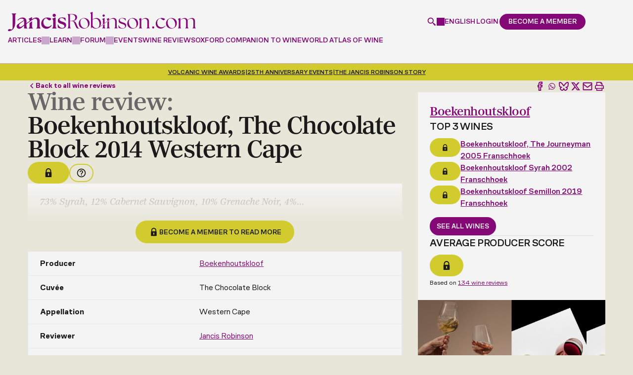

--- FILE ---
content_type: text/html; charset=utf-8
request_url: https://www.google.com/recaptcha/api2/anchor?ar=1&k=6LdNJNAqAAAAAA3GEl_LUTR6jUszyuZuHGdxRNk3&co=aHR0cHM6Ly93d3cuamFuY2lzcm9iaW5zb24uY29tOjQ0Mw..&hl=en&v=N67nZn4AqZkNcbeMu4prBgzg&size=invisible&anchor-ms=20000&execute-ms=30000&cb=b8o2aywtfrm
body_size: 48804
content:
<!DOCTYPE HTML><html dir="ltr" lang="en"><head><meta http-equiv="Content-Type" content="text/html; charset=UTF-8">
<meta http-equiv="X-UA-Compatible" content="IE=edge">
<title>reCAPTCHA</title>
<style type="text/css">
/* cyrillic-ext */
@font-face {
  font-family: 'Roboto';
  font-style: normal;
  font-weight: 400;
  font-stretch: 100%;
  src: url(//fonts.gstatic.com/s/roboto/v48/KFO7CnqEu92Fr1ME7kSn66aGLdTylUAMa3GUBHMdazTgWw.woff2) format('woff2');
  unicode-range: U+0460-052F, U+1C80-1C8A, U+20B4, U+2DE0-2DFF, U+A640-A69F, U+FE2E-FE2F;
}
/* cyrillic */
@font-face {
  font-family: 'Roboto';
  font-style: normal;
  font-weight: 400;
  font-stretch: 100%;
  src: url(//fonts.gstatic.com/s/roboto/v48/KFO7CnqEu92Fr1ME7kSn66aGLdTylUAMa3iUBHMdazTgWw.woff2) format('woff2');
  unicode-range: U+0301, U+0400-045F, U+0490-0491, U+04B0-04B1, U+2116;
}
/* greek-ext */
@font-face {
  font-family: 'Roboto';
  font-style: normal;
  font-weight: 400;
  font-stretch: 100%;
  src: url(//fonts.gstatic.com/s/roboto/v48/KFO7CnqEu92Fr1ME7kSn66aGLdTylUAMa3CUBHMdazTgWw.woff2) format('woff2');
  unicode-range: U+1F00-1FFF;
}
/* greek */
@font-face {
  font-family: 'Roboto';
  font-style: normal;
  font-weight: 400;
  font-stretch: 100%;
  src: url(//fonts.gstatic.com/s/roboto/v48/KFO7CnqEu92Fr1ME7kSn66aGLdTylUAMa3-UBHMdazTgWw.woff2) format('woff2');
  unicode-range: U+0370-0377, U+037A-037F, U+0384-038A, U+038C, U+038E-03A1, U+03A3-03FF;
}
/* math */
@font-face {
  font-family: 'Roboto';
  font-style: normal;
  font-weight: 400;
  font-stretch: 100%;
  src: url(//fonts.gstatic.com/s/roboto/v48/KFO7CnqEu92Fr1ME7kSn66aGLdTylUAMawCUBHMdazTgWw.woff2) format('woff2');
  unicode-range: U+0302-0303, U+0305, U+0307-0308, U+0310, U+0312, U+0315, U+031A, U+0326-0327, U+032C, U+032F-0330, U+0332-0333, U+0338, U+033A, U+0346, U+034D, U+0391-03A1, U+03A3-03A9, U+03B1-03C9, U+03D1, U+03D5-03D6, U+03F0-03F1, U+03F4-03F5, U+2016-2017, U+2034-2038, U+203C, U+2040, U+2043, U+2047, U+2050, U+2057, U+205F, U+2070-2071, U+2074-208E, U+2090-209C, U+20D0-20DC, U+20E1, U+20E5-20EF, U+2100-2112, U+2114-2115, U+2117-2121, U+2123-214F, U+2190, U+2192, U+2194-21AE, U+21B0-21E5, U+21F1-21F2, U+21F4-2211, U+2213-2214, U+2216-22FF, U+2308-230B, U+2310, U+2319, U+231C-2321, U+2336-237A, U+237C, U+2395, U+239B-23B7, U+23D0, U+23DC-23E1, U+2474-2475, U+25AF, U+25B3, U+25B7, U+25BD, U+25C1, U+25CA, U+25CC, U+25FB, U+266D-266F, U+27C0-27FF, U+2900-2AFF, U+2B0E-2B11, U+2B30-2B4C, U+2BFE, U+3030, U+FF5B, U+FF5D, U+1D400-1D7FF, U+1EE00-1EEFF;
}
/* symbols */
@font-face {
  font-family: 'Roboto';
  font-style: normal;
  font-weight: 400;
  font-stretch: 100%;
  src: url(//fonts.gstatic.com/s/roboto/v48/KFO7CnqEu92Fr1ME7kSn66aGLdTylUAMaxKUBHMdazTgWw.woff2) format('woff2');
  unicode-range: U+0001-000C, U+000E-001F, U+007F-009F, U+20DD-20E0, U+20E2-20E4, U+2150-218F, U+2190, U+2192, U+2194-2199, U+21AF, U+21E6-21F0, U+21F3, U+2218-2219, U+2299, U+22C4-22C6, U+2300-243F, U+2440-244A, U+2460-24FF, U+25A0-27BF, U+2800-28FF, U+2921-2922, U+2981, U+29BF, U+29EB, U+2B00-2BFF, U+4DC0-4DFF, U+FFF9-FFFB, U+10140-1018E, U+10190-1019C, U+101A0, U+101D0-101FD, U+102E0-102FB, U+10E60-10E7E, U+1D2C0-1D2D3, U+1D2E0-1D37F, U+1F000-1F0FF, U+1F100-1F1AD, U+1F1E6-1F1FF, U+1F30D-1F30F, U+1F315, U+1F31C, U+1F31E, U+1F320-1F32C, U+1F336, U+1F378, U+1F37D, U+1F382, U+1F393-1F39F, U+1F3A7-1F3A8, U+1F3AC-1F3AF, U+1F3C2, U+1F3C4-1F3C6, U+1F3CA-1F3CE, U+1F3D4-1F3E0, U+1F3ED, U+1F3F1-1F3F3, U+1F3F5-1F3F7, U+1F408, U+1F415, U+1F41F, U+1F426, U+1F43F, U+1F441-1F442, U+1F444, U+1F446-1F449, U+1F44C-1F44E, U+1F453, U+1F46A, U+1F47D, U+1F4A3, U+1F4B0, U+1F4B3, U+1F4B9, U+1F4BB, U+1F4BF, U+1F4C8-1F4CB, U+1F4D6, U+1F4DA, U+1F4DF, U+1F4E3-1F4E6, U+1F4EA-1F4ED, U+1F4F7, U+1F4F9-1F4FB, U+1F4FD-1F4FE, U+1F503, U+1F507-1F50B, U+1F50D, U+1F512-1F513, U+1F53E-1F54A, U+1F54F-1F5FA, U+1F610, U+1F650-1F67F, U+1F687, U+1F68D, U+1F691, U+1F694, U+1F698, U+1F6AD, U+1F6B2, U+1F6B9-1F6BA, U+1F6BC, U+1F6C6-1F6CF, U+1F6D3-1F6D7, U+1F6E0-1F6EA, U+1F6F0-1F6F3, U+1F6F7-1F6FC, U+1F700-1F7FF, U+1F800-1F80B, U+1F810-1F847, U+1F850-1F859, U+1F860-1F887, U+1F890-1F8AD, U+1F8B0-1F8BB, U+1F8C0-1F8C1, U+1F900-1F90B, U+1F93B, U+1F946, U+1F984, U+1F996, U+1F9E9, U+1FA00-1FA6F, U+1FA70-1FA7C, U+1FA80-1FA89, U+1FA8F-1FAC6, U+1FACE-1FADC, U+1FADF-1FAE9, U+1FAF0-1FAF8, U+1FB00-1FBFF;
}
/* vietnamese */
@font-face {
  font-family: 'Roboto';
  font-style: normal;
  font-weight: 400;
  font-stretch: 100%;
  src: url(//fonts.gstatic.com/s/roboto/v48/KFO7CnqEu92Fr1ME7kSn66aGLdTylUAMa3OUBHMdazTgWw.woff2) format('woff2');
  unicode-range: U+0102-0103, U+0110-0111, U+0128-0129, U+0168-0169, U+01A0-01A1, U+01AF-01B0, U+0300-0301, U+0303-0304, U+0308-0309, U+0323, U+0329, U+1EA0-1EF9, U+20AB;
}
/* latin-ext */
@font-face {
  font-family: 'Roboto';
  font-style: normal;
  font-weight: 400;
  font-stretch: 100%;
  src: url(//fonts.gstatic.com/s/roboto/v48/KFO7CnqEu92Fr1ME7kSn66aGLdTylUAMa3KUBHMdazTgWw.woff2) format('woff2');
  unicode-range: U+0100-02BA, U+02BD-02C5, U+02C7-02CC, U+02CE-02D7, U+02DD-02FF, U+0304, U+0308, U+0329, U+1D00-1DBF, U+1E00-1E9F, U+1EF2-1EFF, U+2020, U+20A0-20AB, U+20AD-20C0, U+2113, U+2C60-2C7F, U+A720-A7FF;
}
/* latin */
@font-face {
  font-family: 'Roboto';
  font-style: normal;
  font-weight: 400;
  font-stretch: 100%;
  src: url(//fonts.gstatic.com/s/roboto/v48/KFO7CnqEu92Fr1ME7kSn66aGLdTylUAMa3yUBHMdazQ.woff2) format('woff2');
  unicode-range: U+0000-00FF, U+0131, U+0152-0153, U+02BB-02BC, U+02C6, U+02DA, U+02DC, U+0304, U+0308, U+0329, U+2000-206F, U+20AC, U+2122, U+2191, U+2193, U+2212, U+2215, U+FEFF, U+FFFD;
}
/* cyrillic-ext */
@font-face {
  font-family: 'Roboto';
  font-style: normal;
  font-weight: 500;
  font-stretch: 100%;
  src: url(//fonts.gstatic.com/s/roboto/v48/KFO7CnqEu92Fr1ME7kSn66aGLdTylUAMa3GUBHMdazTgWw.woff2) format('woff2');
  unicode-range: U+0460-052F, U+1C80-1C8A, U+20B4, U+2DE0-2DFF, U+A640-A69F, U+FE2E-FE2F;
}
/* cyrillic */
@font-face {
  font-family: 'Roboto';
  font-style: normal;
  font-weight: 500;
  font-stretch: 100%;
  src: url(//fonts.gstatic.com/s/roboto/v48/KFO7CnqEu92Fr1ME7kSn66aGLdTylUAMa3iUBHMdazTgWw.woff2) format('woff2');
  unicode-range: U+0301, U+0400-045F, U+0490-0491, U+04B0-04B1, U+2116;
}
/* greek-ext */
@font-face {
  font-family: 'Roboto';
  font-style: normal;
  font-weight: 500;
  font-stretch: 100%;
  src: url(//fonts.gstatic.com/s/roboto/v48/KFO7CnqEu92Fr1ME7kSn66aGLdTylUAMa3CUBHMdazTgWw.woff2) format('woff2');
  unicode-range: U+1F00-1FFF;
}
/* greek */
@font-face {
  font-family: 'Roboto';
  font-style: normal;
  font-weight: 500;
  font-stretch: 100%;
  src: url(//fonts.gstatic.com/s/roboto/v48/KFO7CnqEu92Fr1ME7kSn66aGLdTylUAMa3-UBHMdazTgWw.woff2) format('woff2');
  unicode-range: U+0370-0377, U+037A-037F, U+0384-038A, U+038C, U+038E-03A1, U+03A3-03FF;
}
/* math */
@font-face {
  font-family: 'Roboto';
  font-style: normal;
  font-weight: 500;
  font-stretch: 100%;
  src: url(//fonts.gstatic.com/s/roboto/v48/KFO7CnqEu92Fr1ME7kSn66aGLdTylUAMawCUBHMdazTgWw.woff2) format('woff2');
  unicode-range: U+0302-0303, U+0305, U+0307-0308, U+0310, U+0312, U+0315, U+031A, U+0326-0327, U+032C, U+032F-0330, U+0332-0333, U+0338, U+033A, U+0346, U+034D, U+0391-03A1, U+03A3-03A9, U+03B1-03C9, U+03D1, U+03D5-03D6, U+03F0-03F1, U+03F4-03F5, U+2016-2017, U+2034-2038, U+203C, U+2040, U+2043, U+2047, U+2050, U+2057, U+205F, U+2070-2071, U+2074-208E, U+2090-209C, U+20D0-20DC, U+20E1, U+20E5-20EF, U+2100-2112, U+2114-2115, U+2117-2121, U+2123-214F, U+2190, U+2192, U+2194-21AE, U+21B0-21E5, U+21F1-21F2, U+21F4-2211, U+2213-2214, U+2216-22FF, U+2308-230B, U+2310, U+2319, U+231C-2321, U+2336-237A, U+237C, U+2395, U+239B-23B7, U+23D0, U+23DC-23E1, U+2474-2475, U+25AF, U+25B3, U+25B7, U+25BD, U+25C1, U+25CA, U+25CC, U+25FB, U+266D-266F, U+27C0-27FF, U+2900-2AFF, U+2B0E-2B11, U+2B30-2B4C, U+2BFE, U+3030, U+FF5B, U+FF5D, U+1D400-1D7FF, U+1EE00-1EEFF;
}
/* symbols */
@font-face {
  font-family: 'Roboto';
  font-style: normal;
  font-weight: 500;
  font-stretch: 100%;
  src: url(//fonts.gstatic.com/s/roboto/v48/KFO7CnqEu92Fr1ME7kSn66aGLdTylUAMaxKUBHMdazTgWw.woff2) format('woff2');
  unicode-range: U+0001-000C, U+000E-001F, U+007F-009F, U+20DD-20E0, U+20E2-20E4, U+2150-218F, U+2190, U+2192, U+2194-2199, U+21AF, U+21E6-21F0, U+21F3, U+2218-2219, U+2299, U+22C4-22C6, U+2300-243F, U+2440-244A, U+2460-24FF, U+25A0-27BF, U+2800-28FF, U+2921-2922, U+2981, U+29BF, U+29EB, U+2B00-2BFF, U+4DC0-4DFF, U+FFF9-FFFB, U+10140-1018E, U+10190-1019C, U+101A0, U+101D0-101FD, U+102E0-102FB, U+10E60-10E7E, U+1D2C0-1D2D3, U+1D2E0-1D37F, U+1F000-1F0FF, U+1F100-1F1AD, U+1F1E6-1F1FF, U+1F30D-1F30F, U+1F315, U+1F31C, U+1F31E, U+1F320-1F32C, U+1F336, U+1F378, U+1F37D, U+1F382, U+1F393-1F39F, U+1F3A7-1F3A8, U+1F3AC-1F3AF, U+1F3C2, U+1F3C4-1F3C6, U+1F3CA-1F3CE, U+1F3D4-1F3E0, U+1F3ED, U+1F3F1-1F3F3, U+1F3F5-1F3F7, U+1F408, U+1F415, U+1F41F, U+1F426, U+1F43F, U+1F441-1F442, U+1F444, U+1F446-1F449, U+1F44C-1F44E, U+1F453, U+1F46A, U+1F47D, U+1F4A3, U+1F4B0, U+1F4B3, U+1F4B9, U+1F4BB, U+1F4BF, U+1F4C8-1F4CB, U+1F4D6, U+1F4DA, U+1F4DF, U+1F4E3-1F4E6, U+1F4EA-1F4ED, U+1F4F7, U+1F4F9-1F4FB, U+1F4FD-1F4FE, U+1F503, U+1F507-1F50B, U+1F50D, U+1F512-1F513, U+1F53E-1F54A, U+1F54F-1F5FA, U+1F610, U+1F650-1F67F, U+1F687, U+1F68D, U+1F691, U+1F694, U+1F698, U+1F6AD, U+1F6B2, U+1F6B9-1F6BA, U+1F6BC, U+1F6C6-1F6CF, U+1F6D3-1F6D7, U+1F6E0-1F6EA, U+1F6F0-1F6F3, U+1F6F7-1F6FC, U+1F700-1F7FF, U+1F800-1F80B, U+1F810-1F847, U+1F850-1F859, U+1F860-1F887, U+1F890-1F8AD, U+1F8B0-1F8BB, U+1F8C0-1F8C1, U+1F900-1F90B, U+1F93B, U+1F946, U+1F984, U+1F996, U+1F9E9, U+1FA00-1FA6F, U+1FA70-1FA7C, U+1FA80-1FA89, U+1FA8F-1FAC6, U+1FACE-1FADC, U+1FADF-1FAE9, U+1FAF0-1FAF8, U+1FB00-1FBFF;
}
/* vietnamese */
@font-face {
  font-family: 'Roboto';
  font-style: normal;
  font-weight: 500;
  font-stretch: 100%;
  src: url(//fonts.gstatic.com/s/roboto/v48/KFO7CnqEu92Fr1ME7kSn66aGLdTylUAMa3OUBHMdazTgWw.woff2) format('woff2');
  unicode-range: U+0102-0103, U+0110-0111, U+0128-0129, U+0168-0169, U+01A0-01A1, U+01AF-01B0, U+0300-0301, U+0303-0304, U+0308-0309, U+0323, U+0329, U+1EA0-1EF9, U+20AB;
}
/* latin-ext */
@font-face {
  font-family: 'Roboto';
  font-style: normal;
  font-weight: 500;
  font-stretch: 100%;
  src: url(//fonts.gstatic.com/s/roboto/v48/KFO7CnqEu92Fr1ME7kSn66aGLdTylUAMa3KUBHMdazTgWw.woff2) format('woff2');
  unicode-range: U+0100-02BA, U+02BD-02C5, U+02C7-02CC, U+02CE-02D7, U+02DD-02FF, U+0304, U+0308, U+0329, U+1D00-1DBF, U+1E00-1E9F, U+1EF2-1EFF, U+2020, U+20A0-20AB, U+20AD-20C0, U+2113, U+2C60-2C7F, U+A720-A7FF;
}
/* latin */
@font-face {
  font-family: 'Roboto';
  font-style: normal;
  font-weight: 500;
  font-stretch: 100%;
  src: url(//fonts.gstatic.com/s/roboto/v48/KFO7CnqEu92Fr1ME7kSn66aGLdTylUAMa3yUBHMdazQ.woff2) format('woff2');
  unicode-range: U+0000-00FF, U+0131, U+0152-0153, U+02BB-02BC, U+02C6, U+02DA, U+02DC, U+0304, U+0308, U+0329, U+2000-206F, U+20AC, U+2122, U+2191, U+2193, U+2212, U+2215, U+FEFF, U+FFFD;
}
/* cyrillic-ext */
@font-face {
  font-family: 'Roboto';
  font-style: normal;
  font-weight: 900;
  font-stretch: 100%;
  src: url(//fonts.gstatic.com/s/roboto/v48/KFO7CnqEu92Fr1ME7kSn66aGLdTylUAMa3GUBHMdazTgWw.woff2) format('woff2');
  unicode-range: U+0460-052F, U+1C80-1C8A, U+20B4, U+2DE0-2DFF, U+A640-A69F, U+FE2E-FE2F;
}
/* cyrillic */
@font-face {
  font-family: 'Roboto';
  font-style: normal;
  font-weight: 900;
  font-stretch: 100%;
  src: url(//fonts.gstatic.com/s/roboto/v48/KFO7CnqEu92Fr1ME7kSn66aGLdTylUAMa3iUBHMdazTgWw.woff2) format('woff2');
  unicode-range: U+0301, U+0400-045F, U+0490-0491, U+04B0-04B1, U+2116;
}
/* greek-ext */
@font-face {
  font-family: 'Roboto';
  font-style: normal;
  font-weight: 900;
  font-stretch: 100%;
  src: url(//fonts.gstatic.com/s/roboto/v48/KFO7CnqEu92Fr1ME7kSn66aGLdTylUAMa3CUBHMdazTgWw.woff2) format('woff2');
  unicode-range: U+1F00-1FFF;
}
/* greek */
@font-face {
  font-family: 'Roboto';
  font-style: normal;
  font-weight: 900;
  font-stretch: 100%;
  src: url(//fonts.gstatic.com/s/roboto/v48/KFO7CnqEu92Fr1ME7kSn66aGLdTylUAMa3-UBHMdazTgWw.woff2) format('woff2');
  unicode-range: U+0370-0377, U+037A-037F, U+0384-038A, U+038C, U+038E-03A1, U+03A3-03FF;
}
/* math */
@font-face {
  font-family: 'Roboto';
  font-style: normal;
  font-weight: 900;
  font-stretch: 100%;
  src: url(//fonts.gstatic.com/s/roboto/v48/KFO7CnqEu92Fr1ME7kSn66aGLdTylUAMawCUBHMdazTgWw.woff2) format('woff2');
  unicode-range: U+0302-0303, U+0305, U+0307-0308, U+0310, U+0312, U+0315, U+031A, U+0326-0327, U+032C, U+032F-0330, U+0332-0333, U+0338, U+033A, U+0346, U+034D, U+0391-03A1, U+03A3-03A9, U+03B1-03C9, U+03D1, U+03D5-03D6, U+03F0-03F1, U+03F4-03F5, U+2016-2017, U+2034-2038, U+203C, U+2040, U+2043, U+2047, U+2050, U+2057, U+205F, U+2070-2071, U+2074-208E, U+2090-209C, U+20D0-20DC, U+20E1, U+20E5-20EF, U+2100-2112, U+2114-2115, U+2117-2121, U+2123-214F, U+2190, U+2192, U+2194-21AE, U+21B0-21E5, U+21F1-21F2, U+21F4-2211, U+2213-2214, U+2216-22FF, U+2308-230B, U+2310, U+2319, U+231C-2321, U+2336-237A, U+237C, U+2395, U+239B-23B7, U+23D0, U+23DC-23E1, U+2474-2475, U+25AF, U+25B3, U+25B7, U+25BD, U+25C1, U+25CA, U+25CC, U+25FB, U+266D-266F, U+27C0-27FF, U+2900-2AFF, U+2B0E-2B11, U+2B30-2B4C, U+2BFE, U+3030, U+FF5B, U+FF5D, U+1D400-1D7FF, U+1EE00-1EEFF;
}
/* symbols */
@font-face {
  font-family: 'Roboto';
  font-style: normal;
  font-weight: 900;
  font-stretch: 100%;
  src: url(//fonts.gstatic.com/s/roboto/v48/KFO7CnqEu92Fr1ME7kSn66aGLdTylUAMaxKUBHMdazTgWw.woff2) format('woff2');
  unicode-range: U+0001-000C, U+000E-001F, U+007F-009F, U+20DD-20E0, U+20E2-20E4, U+2150-218F, U+2190, U+2192, U+2194-2199, U+21AF, U+21E6-21F0, U+21F3, U+2218-2219, U+2299, U+22C4-22C6, U+2300-243F, U+2440-244A, U+2460-24FF, U+25A0-27BF, U+2800-28FF, U+2921-2922, U+2981, U+29BF, U+29EB, U+2B00-2BFF, U+4DC0-4DFF, U+FFF9-FFFB, U+10140-1018E, U+10190-1019C, U+101A0, U+101D0-101FD, U+102E0-102FB, U+10E60-10E7E, U+1D2C0-1D2D3, U+1D2E0-1D37F, U+1F000-1F0FF, U+1F100-1F1AD, U+1F1E6-1F1FF, U+1F30D-1F30F, U+1F315, U+1F31C, U+1F31E, U+1F320-1F32C, U+1F336, U+1F378, U+1F37D, U+1F382, U+1F393-1F39F, U+1F3A7-1F3A8, U+1F3AC-1F3AF, U+1F3C2, U+1F3C4-1F3C6, U+1F3CA-1F3CE, U+1F3D4-1F3E0, U+1F3ED, U+1F3F1-1F3F3, U+1F3F5-1F3F7, U+1F408, U+1F415, U+1F41F, U+1F426, U+1F43F, U+1F441-1F442, U+1F444, U+1F446-1F449, U+1F44C-1F44E, U+1F453, U+1F46A, U+1F47D, U+1F4A3, U+1F4B0, U+1F4B3, U+1F4B9, U+1F4BB, U+1F4BF, U+1F4C8-1F4CB, U+1F4D6, U+1F4DA, U+1F4DF, U+1F4E3-1F4E6, U+1F4EA-1F4ED, U+1F4F7, U+1F4F9-1F4FB, U+1F4FD-1F4FE, U+1F503, U+1F507-1F50B, U+1F50D, U+1F512-1F513, U+1F53E-1F54A, U+1F54F-1F5FA, U+1F610, U+1F650-1F67F, U+1F687, U+1F68D, U+1F691, U+1F694, U+1F698, U+1F6AD, U+1F6B2, U+1F6B9-1F6BA, U+1F6BC, U+1F6C6-1F6CF, U+1F6D3-1F6D7, U+1F6E0-1F6EA, U+1F6F0-1F6F3, U+1F6F7-1F6FC, U+1F700-1F7FF, U+1F800-1F80B, U+1F810-1F847, U+1F850-1F859, U+1F860-1F887, U+1F890-1F8AD, U+1F8B0-1F8BB, U+1F8C0-1F8C1, U+1F900-1F90B, U+1F93B, U+1F946, U+1F984, U+1F996, U+1F9E9, U+1FA00-1FA6F, U+1FA70-1FA7C, U+1FA80-1FA89, U+1FA8F-1FAC6, U+1FACE-1FADC, U+1FADF-1FAE9, U+1FAF0-1FAF8, U+1FB00-1FBFF;
}
/* vietnamese */
@font-face {
  font-family: 'Roboto';
  font-style: normal;
  font-weight: 900;
  font-stretch: 100%;
  src: url(//fonts.gstatic.com/s/roboto/v48/KFO7CnqEu92Fr1ME7kSn66aGLdTylUAMa3OUBHMdazTgWw.woff2) format('woff2');
  unicode-range: U+0102-0103, U+0110-0111, U+0128-0129, U+0168-0169, U+01A0-01A1, U+01AF-01B0, U+0300-0301, U+0303-0304, U+0308-0309, U+0323, U+0329, U+1EA0-1EF9, U+20AB;
}
/* latin-ext */
@font-face {
  font-family: 'Roboto';
  font-style: normal;
  font-weight: 900;
  font-stretch: 100%;
  src: url(//fonts.gstatic.com/s/roboto/v48/KFO7CnqEu92Fr1ME7kSn66aGLdTylUAMa3KUBHMdazTgWw.woff2) format('woff2');
  unicode-range: U+0100-02BA, U+02BD-02C5, U+02C7-02CC, U+02CE-02D7, U+02DD-02FF, U+0304, U+0308, U+0329, U+1D00-1DBF, U+1E00-1E9F, U+1EF2-1EFF, U+2020, U+20A0-20AB, U+20AD-20C0, U+2113, U+2C60-2C7F, U+A720-A7FF;
}
/* latin */
@font-face {
  font-family: 'Roboto';
  font-style: normal;
  font-weight: 900;
  font-stretch: 100%;
  src: url(//fonts.gstatic.com/s/roboto/v48/KFO7CnqEu92Fr1ME7kSn66aGLdTylUAMa3yUBHMdazQ.woff2) format('woff2');
  unicode-range: U+0000-00FF, U+0131, U+0152-0153, U+02BB-02BC, U+02C6, U+02DA, U+02DC, U+0304, U+0308, U+0329, U+2000-206F, U+20AC, U+2122, U+2191, U+2193, U+2212, U+2215, U+FEFF, U+FFFD;
}

</style>
<link rel="stylesheet" type="text/css" href="https://www.gstatic.com/recaptcha/releases/N67nZn4AqZkNcbeMu4prBgzg/styles__ltr.css">
<script nonce="Bk-lALzl9_clgdrU51mPdA" type="text/javascript">window['__recaptcha_api'] = 'https://www.google.com/recaptcha/api2/';</script>
<script type="text/javascript" src="https://www.gstatic.com/recaptcha/releases/N67nZn4AqZkNcbeMu4prBgzg/recaptcha__en.js" nonce="Bk-lALzl9_clgdrU51mPdA">
      
    </script></head>
<body><div id="rc-anchor-alert" class="rc-anchor-alert"></div>
<input type="hidden" id="recaptcha-token" value="[base64]">
<script type="text/javascript" nonce="Bk-lALzl9_clgdrU51mPdA">
      recaptcha.anchor.Main.init("[\x22ainput\x22,[\x22bgdata\x22,\x22\x22,\[base64]/[base64]/[base64]/[base64]/[base64]/[base64]/KGcoTywyNTMsTy5PKSxVRyhPLEMpKTpnKE8sMjUzLEMpLE8pKSxsKSksTykpfSxieT1mdW5jdGlvbihDLE8sdSxsKXtmb3IobD0odT1SKEMpLDApO08+MDtPLS0pbD1sPDw4fFooQyk7ZyhDLHUsbCl9LFVHPWZ1bmN0aW9uKEMsTyl7Qy5pLmxlbmd0aD4xMDQ/[base64]/[base64]/[base64]/[base64]/[base64]/[base64]/[base64]\\u003d\x22,\[base64]\x22,\[base64]/DrEoyw7JNwr1LbsKLw5MswoDCvwoSUTlPwrXDpljCskE8woIgwoXDhcKDBcKDwq0Tw7Zbc8Oxw65BwoQow47DtWrCj8KAw6NjCChcw4R3ETzDnX7DhGVZNg1sw5ZTE2VywpM3LcOQbsKDwovDnnfDvcKgwq/Dg8Kawox4biPCokZ3wqc9PcOGwovCh1pjC1jCvcKmM8OLKBQhw6bCmU/[base64]/[base64]/[base64]/DlyrDmArCq8OjwoMAPy3DnGPDqMKlV8OUw4M+w5I2w6TCrsO2wq5zUDHCnQ9KVRkcwofDucKDFsOZwqXChz5ZwokZAzfDr8OCQMOqF8K4esKDw4TCmHFbw5XCpsKqwr5AwqbCuUnDm8KicMO2w4FPwqjCmxDCsVpbdCrCgsKHw6NOUE/Csk/DlcKpX1fDqiouBS7DvgPDscORw5I1eC1LA8ONw5nCs1VcwrLChMO3w7QEwrN3w58UwrgFDsKZwrvCrMOjw7MnJQpzX8KZTHjCg8KDJsKtw7c/w44Tw61oR0oqwpzChcOUw7HDklQww5RBwrNlw6kMwrnCrE7CrgrDrcKGajHCnMOAc3PCrcKmAkHDt8OCUn9qdXpOwqjDsTccwpQpw5BCw4YNw5lKcSfCu0tTOMOrw5zCg8OwSMK2VDrDkn4Pw5IIwq/CgMKtRVRbw7/DrsKUB0DDt8Kzw6bCgH7DhcKzwpcjNsKXw7ADOX3DjcK/[base64]/DqgrDqT41Jwt+wpYOSsKbw6/[base64]/DssKMSiUIw6/Dvyt1w5oIXhtTVTnDmR3Cun7CrcO6wrcnw4TDu8OZw7pcM0omWMOEwqDCiDTDmTzCusKeF8K+wpbCl1jCusKjO8Knw5ESWDZ/fMOZw4ViK1XDmcK/DsKSw6TDuWkuUATDsxwrwqZsw4rDgTDDmhI5wq/DucKuw6gywpTCh0QyCMOXWW43wpVdH8KQQwnCtcKgWSPDunYUwpFJZsKpCMO7w61aWsK4Vh7DgVx/wqgpwphUbApnfsKdV8K+wrlBXsKEa8OYSnADwpHDuBnDpsK6wpZjDGstfTkhw4zDqMKqw4fCosOifHLDn0RLS8K4w6cjVMOFw6fCjQcOw5HCkMK0Mgtxwo8ebMOYJsK/[base64]/[base64]/[base64]/CinLCoUTDosKuCiTDvsOyf8K9w57Dml9GClLCmMO3TV/Ci3ZPw7vDk8KyTm/Dv8OhwpsSwoJYIMOrAMKjJCnCrHPCogMnw6NbSmnCqsKxw5HCv8KwwqPCt8OJwpx2wqc5w5jDpcKuw5vDncKswocww7DDhh7ChVAnwovCsMKgwq/DjMOpwoTChcKAL0DDj8OqV11VdcK6KMO/[base64]/[base64]/DvMKVw6DDpsOuw4LCmk8AKcOXwr9BwpDDt8KoKRZ6wrvCkhMTYcKzwqHDpcOOdMKiwqgJEMKOBMK5cTR4w4JZX8O0w7jDrlTDuMOKU2cFTAVGw4LDhiN/w7zDnxELVcOlwqAje8KUw4XDoG/DucOnwqzDqmpvEALDicO4aG/DoWkELzHDssKlwr3Do8Oww7DCrSvCkcKJdhDCvcKMwo85w6jDu3huw4QYL8O/cMKlwpDDo8KsfltEw7XDmAAjcD50aMKdw5l+ZsOYwqzCt23DgAxrdMOOAkXCnsO5wo3Dm8KcwqnDvxt7ex9xeiVlOsK7w7hBSVrDucK2OMKtYRHCphbCshrCiMOhw77CogrCr8KYwrvCtsOzEMONJsOlNlbCrzo8dcOlw5XDiMK3wr/CmMKGw75Qwpp/[base64]/[base64]/DhDdfVzcbaSvCvsKrw5hYKMO2JVlQwqjDk0/DpzbDm2EBT8K3w5oZQsKUwrYowqnDgsKsM27Dh8K/YEPClmTCn8ONK8OFw4rCl3gqwo/Cp8ORw7HDg8K6wpnCokchNcOtOlpTw7vCrsKfwojDlsORwqLDnMOWwoQxw6JrU8KWw5zCo0YQW3M8w7weWsKwwqXCpsKYw59awrvCk8OuYcOdwobCscO7aHvDgcKkwqI8w55rw49aZVAuwoJFBls5C8KUbVTDjlQ+BHpWw7vDisOaN8ODV8OYwqckw7Bjw4TClcKRwp/CmsKqIS7DonTDsnNsWBHCvsOvwog6TThLw5PCnXoFwqrCjsKcA8Obwqkmwqx2wrpzwoxOw4bDr0HClg7Dh07DkVnCuR1LYsOFJ8KwWH3DghvDtxckKsK0wqrCm8Kjw7oOMMOnA8O/wqjCt8K3M0zDtcOawoo4wqIbw7vCqsOUMFXCr8KsVMO+w5DDgsOOwqwowoUUPwfDpsKHZW7CjjjCv2gKMU1yXsKTwrTCiGcUExHDksO7U8OEG8KSJRI1Fk8vPVLCrEjCk8Kcw6rCr8KpwpNew73DpzvCpjzCvwPCjcOTw7zCjsOwwpk9wo9kAx5fKnpww4XDoW/DgCLDiQbCrsKLBAxJcHk4wo0iwpF0UcOfwod+YifDk8KZw7/DscODc8OeNMOYw7/CsMOnw4TDrxbDjsOhw5zChcOtIHAFw43Dt8ORwobCgRlmw6jCgMK+woHCuHktw5IdJMKvABfCisKCw7IIbsOOJX7Dgn9pJV0obcKLw55EFAzDiUvCvCZ2OH9PYw/Dq8OPwqnClHfCqgciaAJ/w74HFm4DwpzClcKVwp9qw51Tw5jDlsKywosmw6USw73DlRXCm2PCsMOdwq7DtyTCpmTDgcO7wrgtwoQZwrpZOMOTwojDrS06SMKsw5cWVsOHJ8KvSsK/bgVhHMOyE8KaQnsfY1Vnw4NGw4XDoTIfZcK6QWAtwqV9HmLDuADDisOkw78qwqXClcKvwp/DkVfDimBiwrgHb8Opw4Jlw7XDtMKYD8KHw5nCkz4iw586N8K0w4MLSlJOw6TDiMK9IsO6wocSanPDhMOXLMKOwovCu8Otw5YiKsORw7XDo8KHLsOndDrDiMOJwrrCqgTDm07CvMKMwqPDo8OteMOUwo/CtMOWfGLCrVHDvjfDnsO7wrFAwoLDiSp/wo9/wqwPIsK4wonDtz3DqcOPYMKOKBNGTMOKGhLCv8ONEjw0LsKeL8KKw7xhwpLDlTJ7EsKIwrUvNSzDtsKqwq/DkcOkwrt+wrDCgEMpQ8Ksw5NuZjfDtcKFHMKuwr7DssOAPMOHd8K+wpZEVlwEwpfDqwgxScOgwqLChiIUW8K3wpVrw4oiWCk3w6puYWRPwrs2wrYhaEEywqrDicKvwpQ+wqc2KxnDv8KAZw/DpMOUccOBwo3CgxQlesO5wo1swoAXw5JTwp8ed1zDkjLDq8OvKsOcw5oLTsKkwojCqMO2wqonwooTTRgywpLDvcO0LCFeCi/DncOlw7gZwpAwH1EFw6/CoMO+w5DDiW/[base64]/[base64]/[base64]/UMOgwpPDhMOLD8KawqnDnVTCjMO/EHMkaA0dekHDnHnDg8OVA8KZKsO7TCLDn2EscCw4GsOHw5Y6w6nDhzYnW0xJNsKAwoJlRjpGRyg/w6dGw5JwcFRFUcKxw5lxw74BYz8/AloHcRzClcOGbGcrwrTDs8KpE8KtVVLDnSPDtB8HRx7DhMK7UsKLcsO7wqLDilvDsxVywoTDuCrCuMOgwrI7UMO7wq9Pwqdqwo/DhcONw5LDoMKJFMOENTAvF8K5IX5bfMKaw6HDmBjDhMOJwrLCrsOLUhrCqRE4VsO7GgvCosOOM8OlQUHCusOEH8O+JsKcwrHDjCQHw7oXwqPDjMK8wrhyZlXDosO2wq90FU4sw7xhOMOGByHDscOJT2Bhw6fDpHw9N8OfXEXDjsKGwo/CjlzDr0LCqsKgw6fDuxcYF8OsEn3CllvDncKxw54owpTDucOEwpgnFn3DrGIawqwuScOmdlVtUMKTwodLXMK1wpnDh8ONF3TDp8K9w53CniTDicK8w73ChMK1wp0Ywp9QbH5qw4LCpVZFU8KYw4HDhsK/WsOcw7/Ck8Kywrd1Ew5tEcO9IsKuwo0AIMOPP8OIO8Otw4zDtW/Cp3LDvcKiw67CmcKawoZUScOewrXDvlsvKTHCiAY7w6Q3wokWwoXCjUzCqcOow4DDpVtSwqXCusOsPC/[base64]/[base64]/CtsKURcOZER7DngsMLCdmw5Afw4LDrsKVw51wWsOWw6ldw57CmTJJwpXDmCTDpsOPMx5Hw6NeK1oYw6LCgzjCjMKiOcOMDxMyJ8Ozwr3CulnCm8KEBsOWwpnCqnLDsHQbLcKuEmHCisKtwqchwqzDumfDsVBhwqcjXjDCjsK7I8Olw7/[base64]/SMKGEMKODn7DqsOsw4YPw7N5SUrCqWjCpMKfEFNGHAQrBHHCncKcwoY4wo/DssK3wqkGPgxyH0YQfcOVK8Oow5p1fcK0w4hLw7cQw6XCmh/DvjDDkcK4W1x/w5zCszAPw7zDncKyw4pUw41nDsKwwo4CJMKhwrM2w7rDjcOWRsKuw4fDvMO4XMKBKMKGV8K4DQjDqRPDthASwqPDoygFU0XChcKVDsOXw4U4wpUGJsK8woPDs8KrOl/[base64]/[base64]/CtVhnT8KAHcORN8OGw4rDtsK+FEEvw6XCqsOKw7sPfDRXGE3Dkzkjw5DCm8KHQDjChCZKH07Cpg/DiMKsFzpOD1PDrmx6w70+wqXDmsKew4rDk2nCvsKTUcOkwqfCnkEMw6zCm2jDjAMIbF/CojtNw6kwWsORw4wzw54jwod+w6o4w4oVI8Kzw65Jw5zDnzNnTiPClMKfG8OrI8OPwpIvNcOuUjzCoVowwpLCnijCrF1uwq51w4tPGQUZNwLChh7CmcOJWsOubQDDg8K6w5BpHRZSw7zCpsKtWSPDqj9cw6vDm8K6w4TCi8K9acKyZ1lbTAx/wrQfwqN8w6RtwobCs0zDvlPDpC5xw53Dh28hwpltZUoAw4/CmGHCq8OEJz0OOBfDjDDDq8K6EQnCl8OZw5wVK0Mew68Gf8O5OsKXwqFuw6wVZsOiRcKuwrdww67DvA3Cm8O9woMEdMKZw4h8WGvCrU5IHcOzdsOAVcO7AMKgNGDDqyXCjGTDlHzCsTjChcOxwqsRwq5ww5XDmMKDw5fDl2law4pNGsOIwozCicK/wqPCngxmRcKBWsKyw643JCHDjsOGwowIEsKTUcOMO0vDisO7wr1NPnVhSRvCvSXDgcKKNgPDu1oqw7HCiTbCjjDDrsK2Km7Do2PClcOoYmc/wrkMw7EcYMOLTH92w5/CvF/CsMKVMBXCuGnCu3J6wp/DjA7Cq8Okwp3CrxIZSMK3fcOyw7VPYMOpw740f8K6wq3CmVpUQC03BmTDuTxPwpU6a3c4TDUCw5UTwpnDoTFFB8O+NxDDiwTDjwLDi8K9MsKkw450BhwiwqELXW44UcO3aEgqwo7DhQtlwrxBYsKlExEJIcOMw7HDjMOvwp7DrsO2d8OawrJbW8K9w7/DoMOxw5DDsUwJHTjDt0Rlwr3ClmDDpRo5wpYgHMOKwpPDssOOw67CpcOPBVbDoD8Dw47CrsO5cMOowqo2w7zDsR7DoXrDvgDChABzDcOaYh7CmghrwozCnSIswpY/w444LxzDh8OADcKcY8KOVsOZUsKGYsOGAHRcPcOdVsOuUGB4w7XCihTCpXTCnyfCkE7DkT1hw7gqGcO/Tn5WwqnDkyZxLEjCqH8cwqLDiE3DrsKyw67DoWwdw4nChy40wpvDpcOEwpzDrcKOHnPCnMKkFDsEwpsMwqVcwqjDrXHCtmXDqSBSRcKHw4cOf8KjwqoyF3bDsMOWLi5oM8Kgw7jCuQ3CuAMJF31Tw7HCq8OcJcO/wp9zwqd4w4Unw6VpLcKAw6rDssKqcwPDrMO/[base64]/[base64]/Dr8OeanhVw614wovCmFNAw5oJdV/CqyVmw4fDulbDnxnDs8OyQTHDkcORwo3DuMKkw4Y0ahUPw6slF8ONbMOdWXHCtMKmwprCkcOnPsKWwo0kBMO3wqbCq8Kyw5ZpCsKKR8KeUBjChsOowr8/w5YDwoXDjwPCosOCw6vCkRvDvMKrworDpcKcJcOmRX9kw4rCqQEOS8KIwq/DqcKGw5fCr8KBZ8O1w5zDncOiGsOmwrHDj8KmwrPDsFVNBVQzw4LCvwTCinEhw689GR11wowpR8OzwrIDwo/DqcOYB8O4A3V8UyDClsO2PFldDsKrwqMoLsOTw4DDj3M7d8KXKsOQw6DDnR/DocOsw7dmBMODw73Dpg9zwr/CisODwpEPKzV9T8OYVS7CnEo9w6U+w5DCoT3DmgzDrMKgwpU+wrPDukjCksK4w7fCowrCncK9VsOyw6grUW3Ck8KxURgUwqVrw6XCnsKvw63DncOvb8KUwrN0TBnDjsOZecKlacO0WcO5woPCvTLClsK1w5TCuRNGZ1JAw58KTQXCosKSFntJOH1Kw4QGw6rCn8OQBx/CusO6PUrDpMO8w43CpVfChMKXbsKjUsKOwrVDwqhzw43DkgvChGzCocKQw4Q4AWd6YMKDw4bDuwHDscO3Um7DpiQzw4XDocOpwpcOwrPCnsOFwrzDpT7DvVgfU07CoRoHD8KlXsO/w78PX8KoQsOpEWJhw7LDqsOYTQzDi8K4wqMjAWnDocOGw7hVwrMyF8KMC8KzACzChA4+M8OZwrbDqBdfDcOwR8O4wrNoBsOyw6MQBE9Sw6o0QjvDqMOSw5kcbgzDqSxsPC/DtmxcJ8O0wrbClToTw77DnsKow7oAF8KNw6zDnsOjFsOzw7LDrDjDlU8ee8KLwp0Nw61xEMKHwrI/[base64]/fcKvZcKpZsKfw4UBw6dWwoIodMOiwojClsKlw7UKw7HDoMO4w6dKwpUPwr4lwpLDs15Iw6IXw6TDscOPwpDCuTbDt2TCoQ/DlhzDssOEwp/DlcKKwpVbPC86XHpgV3/CigXDocO8w6LDu8KeY8O3w71wFw3CkEpzfyvDmFtxS8O/[base64]/CjhHDlXxJPDIjeVTCpDJBBsO6wrfDsWDCo8KLKMO3fcO9w7nDt8KOHMKRw7giwrbDqTTCgcK0VhIrARQVwrgYACJUw7giwqFrLMK6EcOnwo0VDGrCpj/DrEPClsOlw4pYVBRaw53Dp8KYacOzY8KUw5DCr8OAYkRmGS3CuVjDlcKUaMO7bcKnInHCqsKDasO7RcKHE8K4w5LDjSHDuFkNbcOgwojCjx/Dozs7woHDmcOKw6HCncKBLkLCucKUwqMdw5LCq8O3w7bDtAXDtsKgwrbDqjLChcKuwr3Dk13DhcOzTkvCtsKywqHDm3/DgCHCqhkxw4tzFMOcUsObwrTCmj/Ch8Oqw6t4SMK0wrDCncKJUEIlwpfDvEvCmsKQw7x5wp0RG8KhDMK9XcOhOnRGwqh7DMOFwrTCk2PDgQN2wobDs8KWN8K2wrwPf8KuJWMAwrwuwod8X8OcQMK6fcKbBEhbw47Cm8OAPFE3VFNRBk1ca1vDq34CLsOkUsO7wpTDl8KxSiVAU8OLIiQZVcKbwr/DqSEUwpBUeCTComstRlXDhMKJwprDiMO9KzLCrkwBMyTCjFfDkcKmAw3CtXc9w77ChcKyw7XCvWTDq2Rzw57CrMOWw7wgw7vCh8KgIMOiHcOcw6bCr8OtPwodNh7CqcO8LcOIwooteMOzA3PDt8KiHsKIMUvDkV/Cr8KBwqLDnF/DkcK3VMOtwqbChjgWVALCmXR1worDvsKhOMOwS8KKQ8K4w7zDg2jDlMKEwrnCt8KQDmdhw4PCpcODwqzCnjh0WsKqw43CoRQbwoTDiMKEw6/DicOXwrfDiMOvOcOpwq3DnUzDhGDDsBogwpN5wpXCukwBwrfDjMKBw4PDsQgJPxV9JsOTaMK4VcOgYsK8bCJmwqRvw5I9wrEnA0zDkw4IDsKOJ8K/w5g8w7jDlMKCO1TCuX9/w65dwqjDhUxOwqw8w6gxam/DqnRHdkh+w57DucO7NMKqbE/DmsOGw4VFw5jDq8KbCsK/[base64]/Clw14w4M2ZjBmwoDDhcKLw5XCgMKMw4/DsMK/w5g8Z2glQ8KWw701PlQwMjdGb1bDvcKEwrAyWsKYw7oqSsK6W0XCkh7CqMOxwrXDpnsxw6HCpAdqGsKMw7LDhl4hRMOse2/DkcKUw7nDr8KlF8OvY8KFwrfCpwXDpgNCAT/[base64]/DrD/DkcKUw6lbbcKTw61XR8OzD8OGIyPCrMOhQcOdLcOpwoxKHsK7w53Cjjdjw4kwUTknUMOYaRrCmlwEH8OLY8O2w4jDrnTDgVzDsToYwpnCqTptw6PDqH0rJDLCp8Ogwrg3wpBJJSjDkl9fwprDq2MeFn/Du8OZw7zDhzdFTMKsw6Azw7/Cs8KawonDt8OyPsK3wrkdBsKuUsKbd8OyPWgKwqzCm8KlbcKgeh9xVsO+BhfDqMOhw5N9AjrDjmTCvDbCu8Oqw43DnC/ChwbCjsOgwqQlw4F/wrowwpXCosKvwofCpT4fw55aeX/[base64]/[base64]/Dh8OuD3EHRcKvTsOgJi/DmcO4JcKrJik1UcOASSDCuMO1w5zCmcOOMSvDiMOXwpDDhcK4AQs7w6nCjxvCgWYLw4N8WsKlwqRlwrs5XcKLwqjCqQnCjw8gwonCtcKSPS/Dj8Ofw6ovOcKyFQXDjVbCr8O/woDChxfCh8KVRivDiyDCmCVibcOUw6QDw6s2w5YowoZhwpw6YlhILkVRW8O4w6fClMKdQ1rCok7Dk8O9w4NUwqfCh8O8KxrDonZvc8KaE8OsVmjDtDw2Y8OICkTDrhXDn3lawqdgIAvDtwNCwqs/Hx7CqzXDicKQEUnDlHHDrDDDvsODKkovEXAIwqlkwpUowotWNj1zw4rDscKEwqLDh2NJwoRuw47DrsO6w5l3w7jDmcOIIllFwpYKWSZkw7TDl15HL8O3wrLClg9UYhHDsn5nw4DDlXJbw7TDusO0YyM6fAjCiGDCtgpTNBRUw6gjw4EoHMKYw73CrcOzG04mw5kLV0/CusKZw646wpAlwozCgyrDscKWPUTDtBtUesOyQSXDuS0RRsKvw7lMFlh/VMOfw6FWLMKgZcO+NkNSE3XCmMO6ZMOhd1LCtMOQRTXClQTCkDYYw6bChmcIf8OkwoPDu14aDispw4bDrsOsOgwyPcOfA8KKw4bCvVvDtcOrOcOlw5VXw4XCh8K8w77Cu3TDpELDm8Ogw4PCpWzCgWvDtcKyw6gBwrs7wr1pRBsmw6TDmMKuw5M1wq/[base64]/Dt8KmU3zCjADDq8OPDsKvwqgNwp7CssOxwqrDssKyIsO1w4fCvXUZasOdwq/Co8OSdn/DqEtjO8OnOGBEw4/DkMOoc2DDoVINCsOmwoVdXn9geh3CjsKYw69bHcK/[base64]/DjMK+OMKzw6XCtMKCFcOmwq4YwqXDrsKgIcOmw5rCjcOWbMKsOnjCuj/ChEQua8Ogw7nCvMKkwrBLw4QFcsKKw6hnZ2jDmi5oDcO9OcKGbzMaw4FTesO3AcKkwobCqsOFw4ZZNmDCusOtwoDDnx/CvwLCqsOICsOhw7/[base64]/Cug7DqcOmwqlJw79vWsKPwpweSy0rasKVDlJHPcKAwo1Ow7LCgg3DqHXDj3jDrMKrwonDv3vDv8K8wofDpETDtcOWw7zCnyN+w60bw6Y9w68QfTIpOMKPwqkDwqfDkMO8wp/DlMKtJRLCjcK7QD8NXsKpW8OxfMKfw7F4PsKJwrkXIlvDl8KrwrXCv0FkwpDDoAzDpgXDpxwWPkpDw7bCr0nCrsKvccOAwrQpIMKqasOTwrfDmmF8U3YXHsK+wqJBwoY+w6xNw4nDsiXCl8OUw7Qyw7DClmkCw7clLcOAJR/Dv8Ouw7XDpFDDgMO6wqnDpFwgwrg6wqMDw6cow51Df8KDIG3Ds27CnMOmGGLCn8K1wq/CmcOcNVAPw4vDmRoRYiXDjjjDuAkWw5phwqrDt8KtJQl4w4MTRsKzRx3Dg0AcRMO/wrPDnXfCmMK7wpEDbwjCqABkGHLCqF8Qw5/Cv0dWw4nCrcKBQnDCvcOAwqHDrntXB2Elw6UJKiHCvUsuwpbDscKAwo7DgDjCgcOrSGTCt37ClUltPgMxw7ERScOoL8KYwpXDkA/DkTHCgnRUT1JFwpEhBcKywodpw6wnXlhiNcOeSGHCvsOKVkIGwpDDrm7CvUzDhQPCjkFbQWEGw7BVw6nDgFvCkn3DscOzwpATwpbDl3EkCi5pwoHCu00+DT5ZETjCisKbw7M6wpoAw61MGsKIJMKGw6ACwqs2QCDDvsO4w7Zew7HCmTArwpogb8Ktw4fDp8KMI8KZMF/DicKlw7vDnQFjfUYywrwjOsOWPcOLVQPCscOFw63DmsOfLsOgInEXGQ1swpLCtz0yw6rDj3rDhXkZwoLCucOIw5TDiBvCnsKGIm0ZDcKPw6LDnAJYwp/Dm8KHwobCrcK7BRTCk2ZBCypBcy/Dh3XCl0vDm1k6wqMsw6bDv8K9WUk/wpXDmsOWw74YQFbDmsK/Q8OsUMOTQcK6wpEnKGgTw6tnw4XDrUDDusK7VsKLw4PDt8KXwo/DgA9lWlt/[base64]/DhXPDjMOUwr88acOAVMK7HgPDiMKfwpE0wojCvRrDi1vClcKHw7BLw7ZMbMK9wobClMO3WsKkcMORwqvDkioiw6VXFzFtwqg5wqY3wrd3aigYwrrCuCoPPMKkwqhHw6jDswnCt1ZDdn/DjWfCrsORw7pTw5vCmBrDn8OCwrzCp8O/bQh8wp7Cj8ORUcOnw4fDuTfCq1TClMKZw6vDqcOOFHzDgzzDhmnDt8O/B8OXTRkZVQVKwoHCiQYcw6vDtsOfPsOpw6rDkxQ+w6YGLsKywoICFApiOT3Cu3zCk2l9YsOAwrVxQcOzw50MHCjDjjEhworDjMKwCsK/RcK/[base64]/Cm0bCsSTCphTDthIhw55cw4DConvCvxRwZsODTgEgw6bCmcK3MUvDhRPCosOSwqAYwqYVw4cbYQ3ClhTCvsKAw6BQwpQ/L1sNw4BYGcOwVcORT8OmwrVzw4rCnQcGw7rDqcK/WD7CvcKGw4BIwpHCjsK9NsOKXXzCnSnDhiTCgGTCti3DpHBOw6t5woPDpsOSwr0jwq1mMMOHFRcFw4bCh8OLw5LDmkRKw5ssw6rCksODw71ZZXHDr8KMD8ORw5E/w7HCiMKpDcKBFHViwr4lBVEbw6bDt1LCvjjCoMK9wqwaN2HCrMKkNMO8w7leEX7CqsOrCsOQw7jChsO/AcKeEB9RVsKbMCxSwqzCpMOQCMOXw7VDPsK8RxA+YEcLwqtcUMOnwqTCmGzDm3nDpnNZw7nCv8OIwrPCvMOKY8OeGCwhwro8wpcTYMOUwotmIHVPw55AM3sXLsOOw67CnsOue8OywpDDqBbDvDbCumTCrgpRcMKqw6M1w54/w6IHwqJmwrvCoGTDomV1eSVjSDrDuMOeWcKISlnCosKLw5BQLQsZC8O4w5E7IWJ1wpdxIMOtwqU9HknCllLCqsK5w64cUcKJEMO/[base64]/[base64]/w7DCiVguZ1tZem5PYkcQLcK/c8OVwqMIK8OsIcOCGMKdE8O5CcOYIMKKHMOmw4M5wrMYTsOyw6RDQAweAwJ5PsK4QjJMUXBowoTCisO+w45nw5ZUw4AswoJmEg9beSrCk8Kfw6USRGjDsMOkRMOkw4LDkcOxTMKQex3ClmXCsiQRwoPCs8O1US/CoMOwasKewoADwr7Dij5OwrEOKWRUwqbDj0rCjsOqGsOww47DhMOtwrnCqB7DhsKeXcOGwroxwrDDu8KNw5TCg8KzbsK7Vlp9UMKSOCjDsDXDvMKkNcObwprDl8OsZSw2woHDj8KRwqQcw6LCuBfDiMKow47DscOOwoXCkMO7w4Y4PQJaGi/DtG0kw4YJwpAfJERCe3zDvsODw5zCm2PCqMO6FxLChhTCjcOjI8OMIVjClsOhKMKmwr0eDllhIsKbwphaw4LChzFcwqXCqMKZF8KZwroBw4QuAsOMCVjDj8K7OcOOPy1vw4zCj8OYAcKDw58rwqx1dCd/[base64]/CMOFwo/CtzrCicOgb8OzNlcZDSE0w4B9BDLDriEbw53DiW7Cu1NPCQ/DrRXDrMOrw60fw73DksKSBcOJdSJrecOLwp81E2nDv8KrfcKuwofCh18PKMKbwq4IVcOsw4sALXxDwq91w5TDlmR9DsO0w4zDuMOUEsKOw4g4wqZLwq1jw7JSAiIUwqfCiMOpWQ/[base64]/w7wbfcOEwpHDmMOHL0LCtB8eQSHDgDJNwrh4w6LDuW8tLkDCjUoXPsKlCUxUw5gBNhstwozDjMKuWRZIwoAJwoxcw5p1CcKtfsKEw7/CgsK+w6nCqcOhw4kUwqTCqCwTw7rDuAzDpMKQfkjDl3HDssO6ccO3GzdEwpcWw6kMPEfClFluw50ZwrpsBFBVQ8K4PMKVUcKREcKgw4dBw7vCgsOsEn3Cijt/wogVKcKXw47DmXxuenbCuDPCmVlww5jCoDoKacO9FDnCqm/[base64]/wqPCusOBfiHDk8Ohw6nDhzbCpsO3wpzCp8KtwrB4Lw3CvsK+fcOUVhvCrcKgw4TCkG5zw4TDj0IDw53DsChrw5jCuMK7wqkrwqYLwqbClMKIWMOJw4DDliF2wowEwqklwp/DrMKnwotKw6RlNMOIAg7Dhg/DlMOGw7Mxw7Y9w7Jlw6RKUlsGM8KMRcKnwqUxbXDDtQfChMKXCXBoFcKsNCtdw4k3wqbCisOkw4rDjsO1FsKkKcONXX3CmsKKF8KWwq/[base64]/w4oKw77DnG5Pw6NAwpk7w7E+bDjCm0XCsGDCsn7CssO0U3zClGFPUMKEcRvCosO9w5ULLARjY1l/PsOGw5zCvsO9FlDDrzA3OksEclLCsD9JfjI8XyUmVsKGEkbDrsOPAMK7wrDCl8KMSn8uZxPCosO/dcKGw5vDqH/DvGPCv8O/wpPCgixWGcOEworChA7DgknChcKzwofDgsOLb05XMXDDtmgSVzweA8OmwrbCuVRlagxXEiDCr8KwHsO0M8OQFMKOGcOBwo8EDDvDg8OFOXrDtMOIwppXKMKYw5JcwqjDkXAAwo/CtxZpG8KzUsOfXcKXXHPCrSLDsmFcw7LDgi/DgQJzC1TDg8KQG8O6Hy/Dkm9VHcK7wqsxN1zCm3Fdw7Z1wr3CmsKzwq4kW0zCuELCuwhYwprDqTMfwpfDvX1SwoHCu01vw6TCuAU8w7EQw7Nbw7pKw4tawrFga8KKw6/Dp3XCpcKnDcK0a8KwwprCoy91bzUldcKNw6rCu8KMIcKxwrh/wpYcKgAYwrnCk0MVw4DCkx8dw5jCmEBOw4Efw5zDsyEIwroWw6zCjMKncUPDlgZydMO5VcK2woDCsMOMSgoMLMOmw43CgyDDg8Ktw5fDtcOFesKxDm4mbAo6w6rCiV13w4fDucKowoh/[base64]/[base64]/ClnXDlDLDnTUteQzDum/Cux9SXD90w7PDhsOxSHvDrXB/BxRSVcOjwpDDrFU7w44ow7Zyw74kwqDDscOXNCjDjsKiwpUtw4DDpE0Ew510FUsAYWPCiEjClHcUw6QFWMOYRiUuw7/DtcOxwpfDpT0vH8OZw71rdVZtwojClcKxwrfDqMOrw6rCqcOfw6bDlcKbbG1Pw7PCuSVgPwfCvsKTX8O7w4rCisOPwr57wpfCpMKMw6DDnMKIWz7DnjFPw6zDtGPCvFLChcOBwqQ8FsK/XMODd0/DhQRMw5bCicOPwpZFw4nDq8KWwoDDukc7EcOuwpHDiMOrwoh4c8OecUvCkcOYJyrDtcKyUcK3BFJEcCBtw4wPBHxkccK+e8O1w5vDs8KQw74QUcOLQMK/C2JaK8KKwo7DsFvDiFfClXTCtkdPEMKNQMO8w7V1w7EXwp5FJSXCssKAbDnDqMO3bMK4w44Sw5VnJcOTw7rCqMOxw5HDpEvDlcORw67DpMKwL1HDsk9qfMOJwqTCl8Kow4VvVB8TDEHCvCNZw5DClmgiwo7CssOVw6/[base64]/ChsKmw7zCii5gGcOdw5k5QxvCh8OsCmsiw5YpBsOHbTpSS8K+wqE7QMKOw6fDqwzCisKgwoF3wr5SOMOPw64xcnMITh9Zw7kKfQvCjycuw77DhcKjUE8+asK3J8KgKTFTwqbCiWJ1bDFvEcKswrPDi00zwqAkwqc5BkzClQvDrMKgbcO/wpLDmcKEwpHDk8O1ayzCjsOoEGvCpcOow7RbwqDDv8OlwqxkZ8OFwrhkwrECwpLDlH8Hw6xFbsOvwootGMObwrrCjcKDw51zwojDnMOWGsK8w6lKw7LCpz5eOsOLw4lrw5DCiivCnHzDrDQKwq5oYW7CjVXDhgAowpDDq8OjSgZZw55EIkfCusOjw6LCvh3DgBfDui/[base64]/w4XDnyEwPRtMw5vDg8OZRWzCtyLCusOFFmDDvMOeP8K6wrXDksKMw4nChMKIw55fw6t/w7QBw4bCpArCp3XDrHfDkcKcw5zDkSUiwoNrUsKXPsK6CsOywrjCucKpcMK+wrRzJnNjL8KEMcOKw4IbwpNpRsKRwqQvYy1vw7B0V8KpwrQDw7bDqkZ5VBPDvcONwqjCs8OlIDfCisOzw4sywr8/w4dBOsO2TkhyJMO4R8KFKcO4dC3Cnmsfw43Dv3wlw5dwwqouw6XCvg4IOMO3wpbDqGY7w4XCil/DjsKlLCPChMOGP2IlZmgMG8KXwoDDhWbCq8OOw7HDo3XDh8OpYhXDtTZXwq1rw7h0wqrCvMKSwpoyO8KLXyfCnzDCu0nCkx/Dmn0Qw4HDi8OWBy0Mw7YibMOuwpZ0fMO0Gn16T8OQc8ObRcOowqjCgWXCsV0xD8O/GhXCpMOcwrnDoHZ/woVHFsOeE8OBw7zCkB5DwpLCvk5YwrPCoMOjwoTCvsOcw6zCogrClDNZw4zDjVXCvcKNZ0kfw4rDncOPIGTClcKEw5gBK0vDoGPCnMKOwq3Cjxl7wqPCry/CncOvw48owpUZw6jDoxgDGcKFwqjDkH84DsOAbcOzPBHDhcOwSzLCiMKWw4w2wpwFZyDCgMO9wod4S8Klwo4OZcKJYcO/[base64]/CvcKGwpFywonCjsOSwpDDmhbDvcK6w7fCmQgrwojCmhfDvcKiHRIQCwXDncOweDrDvMKvwqIuwo3CvnsRw7JQwr/CkhPCmsOQw6DCpsOxH8KWWMOHOcKBKsKxw7UKbcOhw5fChndLdcKbE8KDeMKQLsOFOVjCl8O8w65/AzXCjiPCicOAw47CjWY8wqBRwrTDtRvChFt1wrnDucKjw5XDvkZkw5drF8K3dcOcw4JAY8KTNhkOw5XCgF3DosKmwpEcB8O3OWEQw5MswpwjCifDog8/[base64]/YxUTwoxUPsO5NMKnw4pJF8ORK8O+TD85wqjCgsKUw5/DjW3DojDDl3QAw5NQwp9rwr/CgTdKwobCmQoSMcKYwrNKwqzCq8KFwp4hwo0kAMKaUFDDtzBWJsKMdj4mwonCkMOiZ8OhK1cHw4xyOsK6O8Kew6JLw7/[base64]/CgsOhwoQcw5jDpkfDiSrDnktpw6bDtsKlw6jDi8KBw47Cgi8Nw6lrZ8KZdmnCviDDrxAFwpkKG3sEVsKpwpdWI3gfZXjClyTChcKqG8KtdljCgBUfw7QZw4fCs0EQw5w9QT/CvsKcwotQw7DCucOCQWAawpTDisKsw6pABMOTw5h6w6bDi8O8wrcgw5p6w7rCpsOXcx3DrhrCqsKkT1pQwrlnI3HDlMKSBsK9w4Vdw55bw4fDt8K1w5dGwo/[base64]/w4DDmSHCrcOtZlJ1wqk2FVDDpcOywonCrcOOwofCp8KOwr/DtRsywr3CgnDCusKLwpYYT1LDmcOFwoDClsKcwr1ewpDDpBI1SXnDhRHCvX0hbV3CuBsCwoPCiScmOsOrLFJNJcKqwqfDjsOaw4fCn2MPd8OhKcOyH8KHw78RGcOFIMKywofDil7CocKDw5cHwrfCtGJBTH/DlMOzwrlWCTt/w5B6w7lhFsOKw4LCpWhPw7RcFVHDvMKKw68Sw7/DvsODHsO+YxIZDAtbDcOxwo3CkMOvYxJDwrxDw5TDpcK1wo8Mw5PDrWcOw5fCrH/CrVTCs8KuwoUBwrzCi8OjwrYAw6PDs8OIw7DDlcOaasOpJU7Ct057wq/DhMODwoR6wp7CnMO+w78oGHrDg8OOw49NwodlwojCriNUw7w8wrLDmkFVwrZ2N1PCssOVw5lOH1EJw6nCrMOGDlx1PsKcw5k7w71YbSZBdcOpwo8pO2ZKQS0Gwpt5QMOkw4RYwpouw7/ChMKcw7hZF8KAaXbDkMOgw7zCsMKNw7RjKcO9XsOdw6rClgNIK8OWw7XCsMKhw4IYwpDDuTwTOsKLbk1LM8OBw4NVMsOfVsOcKHHCl1QDHMKYVTXDmsOaFQbCpMKZw7bDisOUScOHwofDqhnCksOuw6TCkQ3CiGfDjcO/[base64]/DqMKZwo/[base64]/[base64]/fcOhw6V7w6tZLWtfwolmw5Y3XMKxNMK4wop5ScOSw6LCpsKFAVJcw4ZFw77DryFfw7bDtMKmPRLDnMK+w6oiO8OvPMKgwpTDrcOyD8ORbQRrwpM6DsO8Y8Kow7rDpBsnwqRqBjRlwoHDtcKFCsO9wocgw7TCt8O1wp3CoxxHO8OxYsKiJjXDpQbCu8OSwr/CvsKzw6/DrsK7Ni9swqVgbytsQsO4cSfDn8OdZsKvasKrw57Csj3DiwtvwoA+w68fwrvDv2kZIMOmwqTDjQocw75YFsKnwrbCpcO4w7NXC8K+KQBpwq7DhsKaRsO8Q8KEPcKJwq47w6bDjlUlw5wqUBozw4HDiMO0woPCgElVccOcw7PDncK/fMOtFcOLVxYSw5Jtw5rCo8KWw4nCrsO2AsOQwrNbwr4oZ8OGwoXCh3UQZcOSMMOEwo5HVGvCnQ7Dr3XCkEjCtcOlw5xGw4XDlcKjw4sEGgzCiwfDlUZ0w75fLDrCrm/DoMKgw4JbW1M/w6XCosKxw4jCoMKGTjQFw4VXw5tcGmBZZMKHdAvDssOvw5HDo8KBwpjDrsOEwrXCpizCqcOiDQ7CvCIIKEZJwr7DrsOdIsKIH8KoLGLDncOWw5ILZcKjK2MxfcKzVcK1aAXCiWTDusOdw5bCn8OZe8OywrjDnsKMwq/Dlx0/w5ETw5g3ZnsXfQEbwoLDun/CklrCjgjDvhvDsGHDmgfDmMO8w7obCmbCnkhjKsO0wr82wpDDu8KTwoYjw4M7CMOCe8Kmw6NYCMKww6LCvMKtw7Vgw7dMw5sEw4ZnPsO5wqNaMgrDsF8dw7XCtxnCosO+w5Y/DkHDv2d6woE5wpgzPMKSdcOuwod4woRAwqEJwpl2YRHDsXfCmnvDkkhyw5fDrMKkQsOFwo7DmsKfwqPDksK4woLDrMOqw4/DscOdTVJTcWh0wqDCkyQ7eMKYHsOWL8KYwoYKwqfDvH9Ywq4LwrBIwpBrRHMrw5VSaHctP8KAJsO7NDEuw6/CtMKow7HDsk4sc8OTRDnCi8OZO8K1dX/[base64]/[base64]/QsOTVMONYcOtfSLDpVh1woB9X8OHMjBQUDNnwq/[base64]/w5nCpsORw5J+woDCqMOEHsOBG8KWKSzDosK2HcONXcOBw5FnfgPCqsOmFsO9I8K2w6hlLTZywrnDvwoIK8Opw7PDs8KBwqosw6PClgQ9CwAQccKWLsKswrkhwolyP8K5RmQvw5vCrHbCtXXCtMKlwrTDi8OEwplew6okFMKkw7TCucKBBH/Drg0VwqHDnlADw6I9acKpdsKCHlovwr9ab8OXw6rCt8K4PcO4JcKlw7BgbkbCjcKdI8KCbcKtMGsnwrNHw6g/S8O3woDCjMOnwqd9UcK+ajA1w7oVw4zCqnvDscKYw4QTwrzDqMOMAMKyB8OKXgFJwoVSJi3DicK9AFFDw5rCh8KKcMOVIRDCoVrCgSAvYcKDTcODU8OzVMOdGMOuLMKyw7fCjxXDo0HDmcKQPHnCokTDp8KJccK/w4DCisObw6t5wqjCo2UtMnPCt8KIw6HDny7DosOowpEGMsOBDsOsFMKBw7t1w6PDl2rDr3/[base64]/wrIHIsKabsKHwrVLK8KCw6/[base64]/CiU3DtsKsGD7DjcKvLsKoVMK6N2ttw7rCtUzDmQEtwpPClsOkwr1qL8K/JSUsMsKYw5ltwrHCvsO/QcKRRRkmwoTDuWbCrQkcCWTDt8Oswqs8w5Z8w6jDn3/[base64]/CtA3Cgno8w4kvL0UrLmc1bMKTwozDpArDljvDrcOAw4g4wplRwpcBfcKVNcOrw6RnMj8MaV/[base64]/DusOzw5nCmMK+wpXCpx5Yw5xrBcOsF8Opw4XChT0Twrl9EcKPJcOFwozDpMO6woUAZcKFw55If8KGXFRSw7TCiMK+w5DDjBVkUUliEMKNwqTCumVsw7EpDsObwotsH8K0w6vDnztqwqVHw7FlwoQRw4zCshrCtcOnBi/CnRzDhcOPF1rCucKRZxPCh8ONeEBVw7zCtXnDucOTVcKYYjzCtMKTw7jDncKqwoHDnHg/[base64]/CrVcnEsO+wqPDs8KPwqNcw6w5wobCs1fDtWsuPsOxwq/Cq8KkFiJhfMK4w4xDworDmQjCg8Kncxoww74lw6o/Z8Of\x22],null,[\x22conf\x22,null,\x226LdNJNAqAAAAAA3GEl_LUTR6jUszyuZuHGdxRNk3\x22,0,null,null,null,1,[21,125,63,73,95,87,41,43,42,83,102,105,109,121],[7059694,270],0,null,null,null,null,0,null,0,null,700,1,null,0,\[base64]/76lBhn6iwkZoQoZnOKMAhnM8xEZ\x22,0,1,null,null,1,null,0,0,null,null,null,0],\x22https://www.jancisrobinson.com:443\x22,null,[3,1,1],null,null,null,1,3600,[\x22https://www.google.com/intl/en/policies/privacy/\x22,\x22https://www.google.com/intl/en/policies/terms/\x22],\x22xcGOT7B5B7aLrstow9ybZc8KhtvBYY2cSIpvA9ZDiI8\\u003d\x22,1,0,null,1,1770055068519,0,0,[143,210,153],null,[250],\x22RC-gPejM5KbPeGvKg\x22,null,null,null,null,null,\x220dAFcWeA6WSTtBwKUcJslAI7LU_wjRupSdtKATVTPI_v9h7yGQO0jm1qsOjIGdyy81RMmMRlp1WEm1Cv5QwQU17GZu-virJA7Gpw\x22,1770137868976]");
    </script></body></html>

--- FILE ---
content_type: application/javascript
request_url: https://www.jancisrobinson.com/jancis-public/js/js_J7LgZVaYU1yJPqrsNTP0hbosrDFs7CWsrFy3lLPZPTU.js
body_size: 33338
content:
(function($,Drupal,drupalSettings){'use strict';const PRICE_DISPLAY_MONTHLY_SELECTOR='[data-plan-price-type="monthly"]';const PRICE_DISPLAY_ANNUAL_SELECTOR='[data-plan-price-type="annual"]';const CHECKOUT_LINK_SELECTOR='[data-checkout-link]';const EXPRESS_CHECKOUT_CONTAINER_SELECTOR='[data-express-checkout-container]';const BUSINESS_ADDITIONAL_SEAT_PRICE_SELECTOR='[data-additional-seat-price-display-value="business"]';const EDUCATOR_ADDITIONAL_SEAT_PRICE_SELECTOR='[data-additional-seat-price-display-value="educator"]';const BUSINESS_TOTAL_PRICE_SELECTOR='[data-total-price="business"]';const EDUCATOR_TOTAL_PRICE_SELECTOR='[data-total-price="educator"]';const BUSINESS_SEATS_SELECTOR='[data-seats-selector="business"]';const EDUCATOR_SEATS_SELECTOR='[data-seats-selector="educator"]';const PRICE_DISPLAY_NOTE_MONTHLY_SELECTOR='[data-plan-price-note-selector="monthly"]';const PRICE_DISPLAY_NOTE_ANNUAL_SELECTOR='[data-plan-price-note-selector="annual"]';const SUBSCRIBE_BUTTON_ANNUAL_SELECTOR='[data-subscribe-button-type="annual"]';const SUBSCRIBE_BUTTON_MONTHLY_SELECTOR='[data-subscribe-button-type="monthly"]';Drupal.behaviors.jrStripePricingTable={pricingData:{},supportedCurrencies:{},currentCurrency:'USD',canChangeCurrency:true,stripe:null,stripeLoadFailureLogged:false,expressCheckoutElements:{},expressCheckoutSubscriptions:{},expressCheckoutObserver:null,activeTimeouts:new Set(),activeMutationObservers:new Set(),logToSentry:function(level,message,extra={}){if(console&&typeof console[level]==='function'){console[level](message,extra);}
if(typeof Sentry!=='undefined'){const context=Object.assign({component:'pricing-table',currentCurrency:this.currentCurrency,canChangeCurrency:this.canChangeCurrency,stripeInitialized:!!this.stripe},extra);if(level==='error'){const error=message instanceof Error?message:new Error(message);Sentry.captureException(error,{extra:context});}else{const sentryLevel=level==='warn'?'warning':level;Sentry.captureMessage(message,sentryLevel,{extra:context});}}},getContainerContext:function(container){const $container=$(container);return{planId:$container.data('plan-id'),planType:$container.data('plan-type')};},getErrorContext:function(error){return{error:error.message,stack:error.stack};},getConfigContext:function(config){return{planId:config.planId,planType:config.planType,currency:config.currency,seats:config.seats,amount:config.amount};},getStripeErrorContext:function(error){return{stripeErrorType:error.type,stripeErrorCode:error.code,stripeErrorMessage:error.message,paymentMethodType:error.payment_method?.type};},getBaseExpressCheckoutContext:function(){return{context:'express-checkout',currency:this.currentCurrency,stripeInitialized:!!this.stripe};},getBaseCurrencyContext:function(){return{context:'currency-operations',currentCurrency:this.currentCurrency,localStorageAvailable:this.isLocalStorageAvailable()};},attach:function(context,settings){if(settings.jr_stripe_pricing_table){const planType=settings.jr_stripe_pricing_table.plan_type||'consumer';const highlightedPlans=settings.jr_stripe_pricing_table.highlighted_plans||[];this.pricingData=settings.jr_stripe_pricing_table.pricing_data||{};this.supportedCurrencies=settings.jr_stripe_pricing_table.supported_currencies||{};this.currentCurrency=settings.jr_stripe_pricing_table.current_currency||'USD';this.canChangeCurrency=settings.jr_stripe_pricing_table.can_change_currency;this.promotionActive=settings.jr_stripe_pricing_table.promotion_active||false;this.promotionDiscountPercent=settings.jr_stripe_pricing_table.promotion_discount_percent||0;this.setActiveTab(planType);if(highlightedPlans){this.setHighlightedPlans(highlightedPlans);}}
$('.pricingTable__tab',context).once('pricing-tab').on('click',function(){const targetTab=$(this).data('tab');Drupal.behaviors.jrStripePricingTable.switchTab(targetTab);Drupal.behaviors.jrStripePricingTable.updateURL(targetTab);});$('.pricingPlan__toggle .switch__input',context).once('member-toggle').on('change',function(){const planContainer=$(this).closest('.pricingPlan');const MONTHLY_ELEMENTS=[PRICE_DISPLAY_MONTHLY_SELECTOR,SUBSCRIBE_BUTTON_MONTHLY_SELECTOR,PRICE_DISPLAY_NOTE_MONTHLY_SELECTOR,`${EXPRESS_CHECKOUT_CONTAINER_SELECTOR}[data-plan-id="monthly"]`].join(',');const ANNUAL_ELEMENTS=[PRICE_DISPLAY_ANNUAL_SELECTOR,SUBSCRIBE_BUTTON_ANNUAL_SELECTOR,PRICE_DISPLAY_NOTE_ANNUAL_SELECTOR,`${EXPRESS_CHECKOUT_CONTAINER_SELECTOR}[data-plan-id="annually"]`].join(',');if($(this).is(':checked')){planContainer.find(MONTHLY_ELEMENTS).hide();planContainer.find(ANNUAL_ELEMENTS).show();planContainer.find('[data-subscribe-button-type="gift"]').show();}else{planContainer.find(ANNUAL_ELEMENTS).hide();planContainer.find('[data-subscribe-button-type="gift"]').hide();planContainer.find(MONTHLY_ELEMENTS).show();}});$(`${BUSINESS_SEATS_SELECTOR}`,context).once('business-seats').on('change',(e)=>{const $select=$(e.currentTarget);const seats=parseInt($select.val(),10);const $plan=$select.closest('.pricingPlan');this.updateBusinessPricing();this.updateCheckoutLinks($plan.find(CHECKOUT_LINK_SELECTOR),seats);this.setupExpressCheckoutElement($(`${EXPRESS_CHECKOUT_CONTAINER_SELECTOR}[data-plan-id="business"]`)[0]);});$(`${EDUCATOR_SEATS_SELECTOR}`,context).once('educator-seats').on('change',(e)=>{const $select=$(e.currentTarget);const seats=parseInt($select.val(),10);const $plan=$select.closest('.pricingPlan');this.updateEducatorPricing();this.updateCheckoutLinks($plan.find(CHECKOUT_LINK_SELECTOR),seats);this.setupExpressCheckoutElement($(`${EXPRESS_CHECKOUT_CONTAINER_SELECTOR}[data-plan-id="educator"]`)[0]);});if(this.canChangeCurrency){this.initializeCurrency();this.initializeLazyExpressCheckout(context);$('.currencyDropdown input[type="radio"][name="currency"]',context).once('currency-selector').on('change',(e)=>{this.changeCurrency($(e.currentTarget).val());$('.currencyDropdown__toggle')[0].click();});}else{this.initializeLazyExpressCheckout(context);}
$('.pricingCompareToggle__link',context).once('pricing-compare-toggle').on('click',function(e){e.preventDefault();const $link=$(this);const $toggleWrapper=$link.closest('.pricingCompareToggle');const $compareTable=$toggleWrapper.next('.pricingCompare');const hideText=$link.data('toggle-text-hide');const showText=$link.data('toggle-text-show');$compareTable.toggleClass('active');if($compareTable.hasClass('active')){$link.text(hideText);}else{$link.text(showText);}});$('.pricingPlan__all-features-toggle',context).once('pricing-plan-features-toggle').on('click',function(e){e.preventDefault();$(this).closest('.pricingPlan__all-features').toggleClass('active');});this.handleURLParameters();},cleanupAllResources:function(){if(this.expressCheckoutObserver){this.expressCheckoutObserver.disconnect();this.expressCheckoutObserver=null;}
this.cleanupExpressCheckoutElements();this.activeTimeouts.forEach(timeoutId=>{clearTimeout(timeoutId);});this.activeTimeouts.clear();this.activeMutationObservers.forEach(observer=>{observer.disconnect();});this.activeMutationObservers.clear();this.cleanupExpiredCache();},cleanupExpiredCache:function(){const now=Date.now();const maxCacheSize=50;const cacheExpiration=60*60*1000;Object.keys(this.expressCheckoutSubscriptions).forEach(key=>{const entry=this.expressCheckoutSubscriptions[key];if(entry&&typeof entry==='object'&&entry.timestamp){if(now-entry.timestamp>cacheExpiration){delete this.expressCheckoutSubscriptions[key];}}});const cacheKeys=Object.keys(this.expressCheckoutSubscriptions);if(cacheKeys.length>maxCacheSize){const sortedKeys=cacheKeys.sort((a,b)=>{const timestampA=this.expressCheckoutSubscriptions[a]?.timestamp||0;const timestampB=this.expressCheckoutSubscriptions[b]?.timestamp||0;return timestampA-timestampB;});const keysToRemove=sortedKeys.slice(0,cacheKeys.length-maxCacheSize);keysToRemove.forEach(key=>{delete this.expressCheckoutSubscriptions[key];});}},cleanupExpressCheckoutElements:function(){Object.keys(this.expressCheckoutElements).forEach(elementKey=>{const element=this.expressCheckoutElements[elementKey];if(typeof element.expressCheckoutElement?.destroy==='function'){element.expressCheckoutElement.destroy();}else if(typeof element.expressCheckoutElement?.unmount==='function'){element.expressCheckoutElement.unmount();}
if(element.elements?.destroy==='function'){element.elements.destroy();}
delete this.expressCheckoutElements[elementKey];});},clearCacheForCurrency:function(oldCurrency){Object.keys(this.expressCheckoutSubscriptions).forEach(key=>{if(key.includes(`_${oldCurrency}_`)){delete this.expressCheckoutSubscriptions[key];}});},setCachedSubscription:function(key,data){this.cleanupExpiredCache();this.expressCheckoutSubscriptions[key]={data:data,timestamp:Date.now(),expires:Date.now()+(60*60*1000)};},getCachedSubscription:function(key){const entry=this.expressCheckoutSubscriptions[key];if(!entry||typeof entry!=='object'){return null;}
if(Date.now()>entry.expires){delete this.expressCheckoutSubscriptions[key];return null;}
return entry.data;},switchTab:function(targetTab){$('.pricingTable__tab').removeClass('active');$('[data-tab="'+targetTab+'"]').addClass('active');$('.pricingTable__content').removeClass('active');$('[data-tab-content="'+targetTab+'"]').addClass('active');},setHighlightedPlans:function(planNames){$('.pricingPlan').removeClass('pricingPlan--highlighted');planNames.forEach(function(plan){$(`.pricingPlan[data-plan="${plan}"]`).addClass('pricingPlan--highlighted');})},setActiveTab:function(planType){if($('.active[data-tab="'+planType+'"]').length===0){this.switchTab(planType);}},updateBusinessPricing(){const{formattedAmount}=this.calculateAmount('business');$(BUSINESS_TOTAL_PRICE_SELECTOR).text(formattedAmount);},updateEducatorPricing(){const{formattedAmount}=this.calculateAmount('educator');$(EDUCATOR_TOTAL_PRICE_SELECTOR).text(formattedAmount);},updateURL:function(planType){if(history.pushState){const url=new URL(window.location);url.searchParams.set('plan-type',planType);history.pushState({},'',url);}},handleURLParameters:function(){const urlParams=new URLSearchParams(window.location.search);const planType=urlParams.get('plan-type');const highlightedPlans=urlParams.get('highlighted-plan');if(planType&&(planType==='consumer'||planType==='business')){this.switchTab(planType);}
if(highlightedPlans){this.setHighlightedPlans(highlightedPlans.split('|'));}},initializeCurrency:function(){if(this.isBot()){return;}
const cachedData=this.getCachedCurrency();if(cachedData&&cachedData.currency&&this.supportedCurrencies[cachedData.currency]){if(cachedData.currency!==this.currentCurrency){this.setCurrency(cachedData.currency);}
return;}
this.fetchUserCountryCurrency();},fetchUserCountryCurrency:async function(){try{const response=await fetch('/api/user-country',{method:'GET',headers:{'Accept':'application/json',}});const data=await response.json();if(data.currency&&this.supportedCurrencies[data.currency]){this.cacheCurrency({currency:data.currency,source:'geolocation'});if(data.currency!==this.currentCurrency){this.setCurrency(data.currency);}}}catch(error){console.warn(`Could not detect user country for currency (${error.message}), use the default one`);}},isLocalStorageAvailable:function(){let localStorageAvailable=false;try{localStorageAvailable=typeof localStorage!=='undefined'&&localStorage!==null;}catch(e){localStorageAvailable=false;}
return localStorageAvailable;},isSecureProtocol:function(){return window.location.protocol==='https:';},isBot:function(){if(!this._botRegex){var patterns=['Feedfetcher-Google','Mediapartners-Google','APIs-Google','Google-InspectionTool','GoogleOther','Google-Adwords-Instant','AppEngine-Google','BingPreview','Slurp','Yahoo Link Preview','yandex\\.com\\/bots','Yeti','facebookexternalhit','WhatsApp','Slack-ImgProxy','SkypeUriPreview','pinterest\\.com\\/bot','AhrefsSiteAudit','ChatGPT-User','Claude-Web','anthropic-ai','Cohere-ai','ia_archiver','heritrix','[wW]get','Python-urllib','python-requests','aiohttp','httpx','libwww-perl','Go-http-client','okhttp','httpunit','^Apache-HttpClient','Jetty','phpcrawl','Nutch','Scrapy','PhantomJS','HeadlessChrome','Sogou','Teoma','Apercite','Qwantify','[pP]ingdom','AppInsights','Embedly','TinEye','Mastodon','check_http','NetcraftSurveyAgent','bot\\b','Bot\\/','crawler','spider','scraper'];this._botRegex=new RegExp(patterns.join('|'),'i');}
return this._botRegex.test(navigator.userAgent);},getCachedCurrency:function(){if(!this.isLocalStorageAvailable()){return null;}
try{const cached=localStorage.getItem('jr_currency_data');if(cached){const data=JSON.parse(cached);const now=new Date().getTime();const cacheAge=7*24*60*60*1000;if(now-data.timestamp<cacheAge){return data;}
localStorage.removeItem('jr_currency_data');}}catch(e){this.logToSentry('warn','Error reading currency cache from localStorage',Object.assign(this.getBaseCurrencyContext(),this.getErrorContext(e)));}
return null;},cacheCurrency:function(currencyData){if(!this.isLocalStorageAvailable()){return;}
try{const dataToCache=Object.assign({},currencyData,{timestamp:new Date().getTime()});localStorage.setItem('jr_currency_data',JSON.stringify(dataToCache));}catch(e){this.logToSentry('warn','Error caching currency data to localStorage',Object.assign(this.getBaseCurrencyContext(),this.getErrorContext(e),{dataSize:JSON.stringify(dataToCache).length}));}},setCurrency:function(currency){this.currentCurrency=currency.toUpperCase();const $checked=$(`.currencyDropdown input[type="radio"][name="currency"][value="${this.currentCurrency}"]`);$checked.prop("checked",true);$('.currencyDropdown__toggle').text($checked.parent().text());this.updateAllPricing();},changeCurrency:function(newCurrency){this.setCurrency(newCurrency);this.cacheCurrency({currency:newCurrency,source:'user_selection'});this.cleanupExpressCheckoutElements();this.clearCacheForCurrency(this.currentCurrency);this.initializeLazyExpressCheckout(document);},updateAllPricing:function(){this.updateConsumerPlansPricing();this.updateBusinessPlansPricing();this.updateCheckoutLinks($(CHECKOUT_LINK_SELECTOR));},updateConsumerPlansPricing:function(){const currency=this.currentCurrency;for(const planType of['premium','student']){const monthlyPriceData=this.pricingData?.[planType]?.monthly?.[currency];const annualPriceData=this.pricingData?.[planType]?.annually?.[currency];if(monthlyPriceData?.formatted_price){$(`.pricingPlan[data-plan="${planType}"] [data-plan-price-type="monthly"].pricingPlan__price-value`).text(monthlyPriceData.formatted_price);}
if(annualPriceData?.formatted_price){$(`.pricingPlan[data-plan="${planType}"] [data-plan-price-type="annual"].pricingPlan__price-value`).text(annualPriceData.formatted_price);}}
if(this.pricingData.inner_circle){const priceData=this.pricingData.inner_circle[currency];if(priceData&&priceData.formatted_price){$('.pricingPlan[data-plan="inner_circle"] .pricingPlan__price-value').text(priceData.formatted_price);}}},updateBusinessPlansPricing:function(){const currency=this.currentCurrency;const businessData=this.pricingData.business;if(businessData&&businessData.additional_seat){const businessAdditionalSeatPriceData=businessData.additional_seat[currency];if(businessAdditionalSeatPriceData&&businessAdditionalSeatPriceData.formatted_price){$(`${BUSINESS_ADDITIONAL_SEAT_PRICE_SELECTOR}`).text(businessAdditionalSeatPriceData.formatted_price);}}
this.updateBusinessPricing();const educatorData=this.pricingData.educator;if(educatorData&&educatorData.additional_seat){const educatorAdditionalSeatPriceData=educatorData.additional_seat[currency];if(educatorAdditionalSeatPriceData&&educatorAdditionalSeatPriceData.formatted_price){$(`${EDUCATOR_ADDITIONAL_SEAT_PRICE_SELECTOR}`).text(educatorAdditionalSeatPriceData.formatted_price);}}
this.updateEducatorPricing();if(this.pricingData.professional){const professionalPriceData=this.pricingData.professional[currency];if(professionalPriceData&&professionalPriceData.formatted_price){$('.pricingPlan[data-plan="professional"] .pricingPlan__price-value').text(professionalPriceData.formatted_price);}}},getSeats:function(planId){if(planId==='business'||planId==='educator'){const $seatSelect=$(planId==='business'?BUSINESS_SEATS_SELECTOR:EDUCATOR_SEATS_SELECTOR);const seats=parseInt($seatSelect.val(),10);if(seats>1){return seats;}}
return 1;},calculateAmount:function(planId,planType){const currency=this.currentCurrency;const currencyData=this.supportedCurrencies[currency];const symbol=currencyData?.symbol||currency;let amount=0;let formattedAmount='';if(planId==='business'||planId==='educator'){const seats=this.getSeats(planId);const data=this.pricingData[planId];const basePriceData=data.base?.[currency];const additionalSeatPriceData=data.additional_seat?.[currency];const basePrice=basePriceData?.price||0;const additionalSeatPrice=additionalSeatPriceData?.price||0;const includedSeats=data.included_seats||1;amount=basePrice+((seats-includedSeats)*additionalSeatPrice);formattedAmount=`${symbol}${amount >= 1000 ? amount.toLocaleString() : amount}`;}else{if(planType){amount=this.pricingData[planType][planId][currency].price;formattedAmount=this.pricingData[planType][planId][currency].formatted_price;}else{amount=this.pricingData[planId][currency].price;formattedAmount=this.pricingData[planId][currency].formatted_price;}}
let discountedAmount=null;let formattedDiscountedAmount=null;if(this.promotionActive&&this.promotionDiscountPercent>0&&planId!=='monthly'){const discountMultiplier=(100-this.promotionDiscountPercent)/ 100;discountedAmount=amount*discountMultiplier;formattedDiscountedAmount=`${symbol}${discountedAmount.toFixed(2)}`;}
return{amount:Math.round(amount*100),formattedAmount,discountedAmount:discountedAmount?Math.round(discountedAmount*100):null,formattedDiscountedAmount,};},updateCheckoutLinks:function($elements,seats){const params={currency:this.currentCurrency};if(seats&&seats>0){params.seats=seats;}
$elements.each(function(){const currentHref=$(this).attr('href');if(currentHref){const url=new URL(currentHref,window.location.origin);for(const key in params){if(params.hasOwnProperty(key)){url.searchParams.set(key,params[key]);}}
$(this).attr('href',url.toString());}});},waitForStripe:function(callback,attempt=0){if(typeof Stripe!=='undefined'){callback();return;}
if(attempt<3){this.createTrackedTimeout(()=>{this.waitForStripe(callback,attempt+1);},500);}else{if(!this.stripeLoadFailureLogged){this.stripeLoadFailureLogged=true;if(console&&typeof console.warn==='function'){console.warn('Stripe.js failed to load after 3 retry attempts',{context:'Express Checkout unavailable',totalAttempts:attempt+1,maxWaitTime:'1.5 seconds',isHTTPS:this.isSecureProtocol(),likelyCauses:['Ad blocker','Privacy extension','Network issue','Script blocked']});}
const stripeScript=document.querySelector('script[src*="stripe.com"]');if(this.isSecureProtocol()&&stripeScript){this.logToSentry('warn','Stripe.js script loaded but failed to initialize',{context:'waitForStripe',totalAttempts:attempt+1,scriptTagPresent:true,isHTTPS:true,userAgent:navigator.userAgent});}}}},initializeLazyExpressCheckout:function(context){if(!this.isSecureProtocol()){return;}
this.waitForStripe(()=>{this.initializeExpressCheckoutElements(context);});},initializeExpressCheckoutElements:function(context){if(!this.stripe){const stripeKey=drupalSettings.jr_stripe?.publishable_key;if(!stripeKey){this.logToSentry('error','Stripe publishable key not found in settings.',{context:'initializeExpressCheckoutElements',drupalSettingsAvailable:typeof drupalSettings!=='undefined',jrStripeSettingsAvailable:!!drupalSettings.jr_stripe,settingsKeys:drupalSettings.jr_stripe?Object.keys(drupalSettings.jr_stripe):[]});return;}
this.stripe=Stripe(stripeKey);}
const containers=$(EXPRESS_CHECKOUT_CONTAINER_SELECTOR,context);if(containers.length===0){return;}
if(!('IntersectionObserver'in window)){containers.each((index,container)=>{this.setupExpressCheckoutElement(container);});return;}
if(this.expressCheckoutObserver){this.expressCheckoutObserver.disconnect();}
this.expressCheckoutObserver=new IntersectionObserver((entries)=>{entries.forEach((entry)=>{if(entry.isIntersecting){this.setupExpressCheckoutElement(entry.target);this.expressCheckoutObserver.unobserve(entry.target);}});},{rootMargin:'100px'});containers.each((index,container)=>{this.expressCheckoutObserver.observe(container);});},buildElementConfig:function(container){const $container=$(container);const planType=$container.data('plan-type')||'';const planId=$container.data('plan-id')||'';const planName=$container.data('plan-name')||'Jancis Robinson Subscription';if(!planId){throw new Error('Plan ID not found for Express Checkout container');}
const currency=this.currentCurrency;const seats=this.getSeats(planId);const{amount,discountedAmount}=this.calculateAmount(planId,planType);return{container:$container,planType,planId,planName,currency,seats,amount:discountedAmount??amount,elementKey:`${planType}_${planId}`,subscriptionKey:`${planType}_${planId}_${currency}_${seats}`};},createStripeElements:function(config){return this.stripe.elements({mode:'subscription',currency:config.currency.toLowerCase(),amount:config.amount,loader:'always',appearance:{theme:'stripe',variables:{borderRadius:'48px'}}});},createExpressCheckoutElement:function(elements,config){const options={emailRequired:true,buttonType:{applePay:'subscribe',googlePay:'subscribe',paypal:'pay'},paymentMethods:{applePay:window.ApplePaySession?'always':'never',googlePay:'always',paypal:'auto',link:'never'},paymentMethodOrder:['applePay','googlePay','paypal'],layout:{overflow:'never'}};if(window.ApplePaySession){options.applePay={recurringPaymentRequest:this.buildRecurringPaymentRequest(config)};}
return elements.create('expressCheckout',options);},buildRecurringPaymentRequest:function(config){return{paymentDescription:this.getPaymentDescription(config),regularBilling:{amount:config.amount,label:this.getBillingLabel(config),recurringPaymentIntervalUnit:this.getIntervalUnit(config.planId),recurringPaymentIntervalCount:1},managementURL:window.location.origin+Drupal.url('stripe/billing-portal')};},getPaymentDescription:function(config){const planName=config.planName||'Jancis Robinson Subscription';if(config.seats>1){return`${planName} (${config.seats} seats)`;}
return planName;},getIntervalUnit:function(planId){return planId==='monthly'||planId.includes('monthly')?'month':'year';},getBillingLabel:function(config){const interval=this.getIntervalUnit(config.planId)==='month'?'Monthly':'Annual';return`${interval} subscription fee for ${this.getPaymentDescription(config)}`;},createTrackedTimeout:function(callback,delay){const timeoutId=setTimeout(()=>{this.activeTimeouts.delete(timeoutId);callback();},delay);this.activeTimeouts.add(timeoutId);return timeoutId;},createTrackedMutationObserver:function(callback){const observer=new MutationObserver(callback);this.activeMutationObservers.add(observer);return observer;},showExpressCheckoutError:function($container,message){this.clearExpressCheckoutError($container);const errorHtml=`<div class="expressCheckoutError" data-express-checkout-error>${message}</div>`;$container.prepend(errorHtml);},clearExpressCheckoutError:function($container){$container.find('[data-express-checkout-error]').remove();},setupExpressCheckoutElement:function(container){if(!this.isSecureProtocol()){return;}
try{const config=this.buildElementConfig(container);this.clearExpressCheckoutError(config.container);if(this.expressCheckoutElements[config.elementKey]){const existingElement=this.expressCheckoutElements[config.elementKey];if(typeof existingElement.expressCheckoutElement?.unmount==='function'){existingElement.expressCheckoutElement.unmount();}}
const elements=this.createStripeElements(config);const expressCheckoutElement=this.createExpressCheckoutElement(elements,config);this.expressCheckoutElements[config.elementKey]={expressCheckoutElement,elements,};this.mountExpressCheckoutElement(expressCheckoutElement,config);this.attachExpressCheckoutHandlers(expressCheckoutElement,elements,config);}catch(error){this.logToSentry('error','Error initializing Express Checkout element',Object.assign(this.getBaseExpressCheckoutContext('setupExpressCheckoutElement'),this.getContainerContext(container),this.getErrorContext(error)));this.showExpressCheckoutError($(container),'Express checkout is temporarily unavailable. Please use the regular checkout options.');}},mountExpressCheckoutElement:function(expressCheckoutElement,config){expressCheckoutElement.mount(config.container[0]);},attachExpressCheckoutHandlers:function(expressCheckoutElement,elements,config){expressCheckoutElement.on("ready",(event)=>{if(event.availablePaymentMethods&&Object.keys(event.availablePaymentMethods).length>0){this.waitForPaymentButtons(config.container);}});expressCheckoutElement.on('confirm',(event)=>{this.handleExpressCheckoutConfirm(event,elements,config);});},handleExpressCheckoutConfirm:async function(event,elements,config){let subscriptionData=this.getCachedSubscription(config.subscriptionKey);try{if(!subscriptionData){const response=await fetch('/stripe/express-checkout/create-subscription',{method:'POST',headers:{'Content-Type':'application/json',},body:JSON.stringify({plan_id:config.planId,plan_type:config.planType,seats:config.seats,amount:config.amount,currency:config.currency,email:event.billingDetails.email}),});subscriptionData=await response.json();if(subscriptionData.error){event.paymentFailed({reason:'fail',message:subscriptionData.error});this.showExpressCheckoutError(config.container,subscriptionData.error);this.logToSentry('warn',subscriptionData.error,Object.assign(this.getBaseExpressCheckoutContext('handleExpressCheckoutConfirm'),this.getConfigContext(config),{email:event.billingDetails?.email}));return;}
this.setCachedSubscription(config.subscriptionKey,subscriptionData);}}catch(error){this.logToSentry('error','Could not create subscription via Express Checkout',Object.assign(this.getBaseExpressCheckoutContext('handleExpressCheckoutConfirm'),this.getConfigContext(config),{email:event.billingDetails?.email},this.getErrorContext(error)));event.paymentFailed({reason:'fail',message:'Something went wrong. Please try again.'});this.showExpressCheckoutError(config.container,'Something went wrong. Please try again.');return;}
try{const{error}=await this.stripe.confirmPayment({elements,clientSecret:subscriptionData.clientSecret,redirect:'if_required',confirmParams:{return_url:subscriptionData.successUrl},});if(error){this.logToSentry('error','Payment confirmation error in Express Checkout',Object.assign(this.getBaseExpressCheckoutContext('handleExpressCheckoutConfirm'),this.getConfigContext(config),this.getStripeErrorContext(error)));this.showExpressCheckoutError(config.container,this.getCustomerFriendlyErrorMessage(error));}else{this.clearExpressCheckoutError(config.container);window.location.href=subscriptionData.successUrl;}}catch(error){this.logToSentry('error','Error in Express Checkout confirmation',Object.assign(this.getBaseExpressCheckoutContext('handleExpressCheckoutConfirm'),this.getConfigContext(config),this.getErrorContext(error)));this.showExpressCheckoutError(config.container,'Payment processing failed. Please try again or use a different payment method.');}},getCustomerFriendlyErrorMessage:function(error){if(error.type==='card_error'){switch(error.code){case'card_declined':return'Your card was declined. Please try a different payment method.';case'expired_card':return'Your card has expired. Please use a different card.';case'incorrect_cvc':return'The security code is incorrect. Please check and try again.';default:return error.message||"Your payment couldn't be processed. Please try again.";}}else if(error.type==='validation_error'){return'Please check your payment details and try again.';}else if(error.type==='authentication_error'){return"We couldn't authenticate your payment. Please try again.";}
return error.message||'Something went wrong. Please try again or use a different payment method.';},waitForPaymentButtons:function($container,maxWaitTime=5000){const startTime=Date.now();const buttonState={lastIframeHeight:0,heightStableCount:0,heightStableThreshold:3,isComplete:false};const removeLoadingState=()=>{if(!buttonState.isComplete){buttonState.isComplete=true;}};this.setupIframeHeightMonitoring($container,buttonState,removeLoadingState,startTime,maxWaitTime);this.setupPaymentButtonMutationObserver($container,buttonState,maxWaitTime);},setupIframeHeightMonitoring:function($container,buttonState,removeLoadingState,startTime,maxWaitTime){const checkIframeContent=()=>{if(buttonState.isComplete)return;const iframe=$container.find('iframe')[0];if(!iframe){if(Date.now()-startTime>maxWaitTime){console.warn('No iframe found within timeout period for container:',$container[0]);removeLoadingState();return;}
const timeoutId=this.createTrackedTimeout(checkIframeContent,100);return;}
const currentHeight=iframe.offsetHeight;if(currentHeight>0){if(currentHeight===buttonState.lastIframeHeight){buttonState.heightStableCount++;if(buttonState.heightStableCount>=buttonState.heightStableThreshold){removeLoadingState();return;}}else{buttonState.heightStableCount=0;buttonState.lastIframeHeight=currentHeight;}}
if(Date.now()-startTime>maxWaitTime){console.warn('Express Checkout button visibility timeout reached for container:',$container[0]);removeLoadingState();return;}
this.createTrackedTimeout(checkIframeContent,150);};checkIframeContent();},setupPaymentButtonMutationObserver:function($container,buttonState,maxWaitTime){if(!('MutationObserver'in window)){return;}
const observer=this.createTrackedMutationObserver((mutations)=>{if(buttonState.isComplete)return;mutations.forEach((mutation)=>{if(mutation?.type==='childList'&&mutation.addedNodes?.length>0&&$container?.find('iframe')[0]?.offsetHeight>0){const iframe=$container.find('iframe')[0];if(buttonState.lastIframeHeight===0){buttonState.lastIframeHeight=iframe.offsetHeight;}}});});observer.observe($container[0],{childList:true,subtree:true,attributes:false});this.createTrackedTimeout(()=>{observer.disconnect();this.activeMutationObservers.delete(observer);},maxWaitTime);},};$(document).ready(function(){Drupal.behaviors.jrStripePricingTable.handleURLParameters();});})(jQuery,Drupal,drupalSettings);;
(function(Drupal){'use strict';Drupal.behaviors.timeDistanceConverter={attach:function(context,settings){const timeElements=once('time-distance-converter','[data-convert-time-distance]',context);if(timeElements.length===0){return;}
const formatTimeUnit=(value,unit,isPast)=>{switch(unit){case'minute':if(isPast){return Drupal.formatPlural(value,'1 minute ago','@count minutes ago',{'@count':value});}
return Drupal.formatPlural(value,'1 minute hence','@count minutes hence',{'@count':value});case'hour':if(isPast){return Drupal.formatPlural(value,'1 hour ago','@count hours ago',{'@count':value});}
return Drupal.formatPlural(value,'1 hour hence','@count hours hence',{'@count':value});case'day':if(isPast){return Drupal.formatPlural(value,'1 day ago','@count days ago',{'@count':value});}
return Drupal.formatPlural(value,'1 day hence','@count days hence',{'@count':value});case'month':if(isPast){return Drupal.formatPlural(value,'1 month ago','@count months ago',{'@count':value});}
return Drupal.formatPlural(value,'1 month hence','@count months hence',{'@count':value});case'year':if(isPast){return Drupal.formatPlural(value,'1 year ago','@count years ago',{'@count':value});}
return Drupal.formatPlural(value,'1 year hence','@count years hence',{'@count':value});}}
timeElements.forEach(element=>{const isoDateStr=element.getAttribute('data-convert-time-distance');if(!isoDateStr)return;try{const date=new Date(isoDateStr);if(isNaN(date.getTime())){throw new Error('Invalid date format');}
const now=new Date();const diffMs=now-date;const isPast=diffMs>=0;const diffSec=Math.floor(Math.abs(diffMs)/ 1000);const diffMin=Math.floor(diffSec / 60);const diffHours=Math.floor(diffMin / 60);const diffDays=Math.floor(diffHours / 24);const isToday=now.getUTCFullYear()===date.getUTCFullYear()&&now.getUTCMonth()===date.getUTCMonth()&&now.getUTCDate()===date.getUTCDate();const nowUtcMidnight=new Date(Date.UTC(now.getUTCFullYear(),now.getUTCMonth(),now.getUTCDate(),0,0,0,0));const dateUtcMidnight=new Date(Date.UTC(date.getUTCFullYear(),date.getUTCMonth(),date.getUTCDate(),0,0,0,0));const utcDaysDiff=Math.round((nowUtcMidnight-dateUtcMidnight)/ 86400000);const isYesterday=utcDaysDiff===1;const isTomorrow=utcDaysDiff===-1;const utcMonthDiff=(now.getUTCFullYear()-date.getUTCFullYear())*12+
(now.getUTCMonth()-date.getUTCMonth());const diffMonths=Math.abs(utcMonthDiff);const diffYears=Math.floor(diffMonths / 12);let formattedText;if(isToday){if(diffSec<60){formattedText=Drupal.t('Just now');}else if(diffMin<60){formattedText=formatTimeUnit(diffMin,'minute',isPast);}else if(diffHours<12){formattedText=formatTimeUnit(diffHours,'hour',isPast);}else{formattedText=Drupal.t('Today');}}else if(isYesterday){formattedText=Drupal.t('Yesterday');}else if(isTomorrow){formattedText=Drupal.t('Tomorrow');}else if(Math.abs(utcDaysDiff)<30){formattedText=formatTimeUnit(Math.abs(utcDaysDiff),'day',isPast);}else if(diffMonths<12){formattedText=formatTimeUnit(diffMonths,'month',isPast);}else{formattedText=formatTimeUnit(diffYears,'year',isPast);}
element.textContent=formattedText;}catch(error){console.error(`Error parsing date: ${isoDateStr}`,error);}});}};})(Drupal);;


--- FILE ---
content_type: image/svg+xml
request_url: https://www.jancisrobinson.com/profiles/jancisrobinson/themes/merlot_basic/images/optimized/ico-padlock-black.svg
body_size: 7
content:
<svg enable-background="new 0 0 16 16" viewBox="0 0 16 16" xmlns="http://www.w3.org/2000/svg"><path d="m11.7 7.2v-1.5c0-2-1.7-3.7-3.7-3.7s-3.7 1.6-3.7 3.7v1.5c-.3 0-.5.3-.5.6v5.6c0 .4.3.6.6.6h7.1c.4 0 .6-.3.6-.6v-5.6c.1-.3-.1-.6-.4-.6m-2.8 4.7c0 .1 0 .1-.1.1h-1.5c-.1 0-.1-.1-.1-.1l.2-1.3c-.2-.2-.3-.4-.3-.7 0-.5.4-.9.9-.9s.9.5.9 1c0 .3-.1.5-.3.6zm1.5-4.8h-4.8v-1.4c0-1.3 1.1-2.4 2.4-2.4s2.4 1.1 2.4 2.4z" fill="#1a1a1a"/></svg>